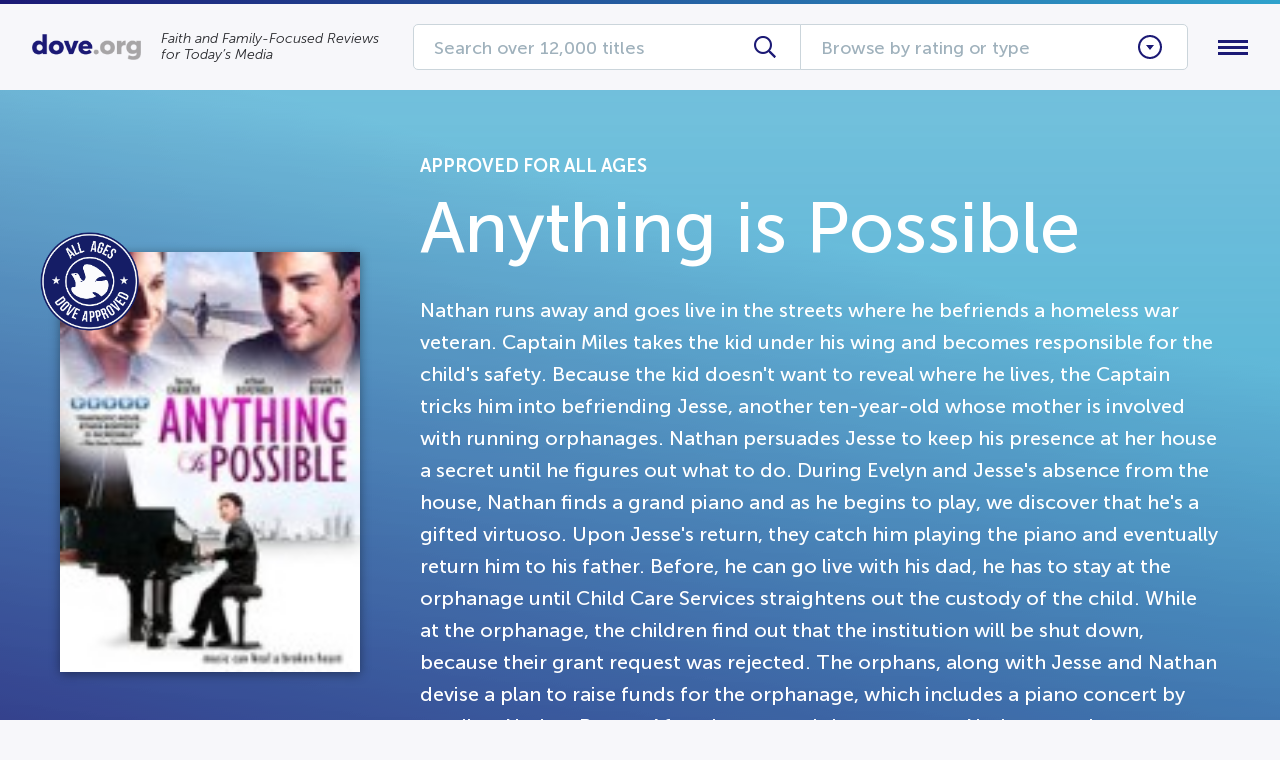

--- FILE ---
content_type: text/html; charset=UTF-8
request_url: https://dove.org/review/9858-anything-is-possible/
body_size: 20809
content:
<!DOCTYPE html>
<html lang="en-US">
<head>

	<!-- Built by foTYPE -->

	<link rel="preconnect" href="https://fonts.gstatic.com" crossorigin /><meta name='robots' content='index, follow, max-image-preview:large, max-snippet:-1, max-video-preview:-1' />

	<!-- This site is optimized with the Yoast SEO plugin v26.2 - https://yoast.com/wordpress/plugins/seo/ -->
	<title>Anything is Possible - Dove.org</title>
	<link rel="canonical" href="https://dove.org/review/9858-anything-is-possible/" />
	<meta property="og:locale" content="en_US" />
	<meta property="og:type" content="article" />
	<meta property="og:title" content="Anything is Possible - Dove.org" />
	<meta property="og:description" content="Nathan runs away and goes live in the streets where he befriends a homeless war veteran. Captain Miles takes the kid under his wing and becomes responsible for the child&#039;s safety. Because the kid doesn&#039;t want to reveal where he lives, the Captain tricks him into befriending Jesse, another ten-year-old whose mother is involved with running orphanages. Nathan persuades Jesse to keep his presence at her house a secret until he figures out what to do. During Evelyn and Jesse&#039;s absence from the house, Nathan finds a grand piano and as he begins to play, we discover that he&#039;s a gifted virtuoso. Upon Jesse&#039;s return, they catch him playing the piano and eventually return him to his father. Before, he can go live with his dad, he has to stay at the orphanage until Child Care Services straightens out the custody of the child. While at the orphanage, the children find out that the institution will be shut down, because their grant request was rejected. The orphans, along with Jesse and Nathan devise a plan to raise funds for the orphanage, which includes a piano concert by prodigy, Nathan Peters. After the concert&#039;s huge success, Nathan remains empty and sad, because of his mother&#039;s disappearance, but, is anything possible?" />
	<meta property="og:url" content="https://dove.org/review/9858-anything-is-possible/" />
	<meta property="og:site_name" content="Dove.org" />
	<meta property="og:image" content="https://dove.org/wp-content/uploads/9858.jpg" />
	<meta property="og:image:width" content="107" />
	<meta property="og:image:height" content="150" />
	<meta property="og:image:type" content="image/jpeg" />
	<meta name="twitter:card" content="summary_large_image" />
	<script type="application/ld+json" class="yoast-schema-graph">{"@context":"https://schema.org","@graph":[{"@type":"WebPage","@id":"https://dove.org/review/9858-anything-is-possible/","url":"https://dove.org/review/9858-anything-is-possible/","name":"Anything is Possible - Dove.org","isPartOf":{"@id":"https://dove.org/#website"},"primaryImageOfPage":{"@id":"https://dove.org/review/9858-anything-is-possible/#primaryimage"},"image":{"@id":"https://dove.org/review/9858-anything-is-possible/#primaryimage"},"thumbnailUrl":"https://dove.org/wp-content/uploads/9858.jpg","datePublished":"2021-06-18T00:00:00+00:00","breadcrumb":{"@id":"https://dove.org/review/9858-anything-is-possible/#breadcrumb"},"inLanguage":"en-US","potentialAction":[{"@type":"ReadAction","target":["https://dove.org/review/9858-anything-is-possible/"]}]},{"@type":"ImageObject","inLanguage":"en-US","@id":"https://dove.org/review/9858-anything-is-possible/#primaryimage","url":"https://dove.org/wp-content/uploads/9858.jpg","contentUrl":"https://dove.org/wp-content/uploads/9858.jpg","width":107,"height":150,"caption":"Anything is Possible"},{"@type":"BreadcrumbList","@id":"https://dove.org/review/9858-anything-is-possible/#breadcrumb","itemListElement":[{"@type":"ListItem","position":1,"name":"Home","item":"https://dove.org/"},{"@type":"ListItem","position":2,"name":"Reviews","item":"https://dove.org/reviews/"},{"@type":"ListItem","position":3,"name":"Anything is Possible"}]},{"@type":"WebSite","@id":"https://dove.org/#website","url":"https://dove.org/","name":"Dove.org","description":"Faith and Family-Focused Reviews for Today’s Media","potentialAction":[{"@type":"SearchAction","target":{"@type":"EntryPoint","urlTemplate":"https://dove.org/?s={search_term_string}"},"query-input":{"@type":"PropertyValueSpecification","valueRequired":true,"valueName":"search_term_string"}}],"inLanguage":"en-US"}]}</script>
	<!-- / Yoast SEO plugin. -->


<link rel='dns-prefetch' href='//js.hs-scripts.com' />
<link rel="alternate" type="application/rss+xml" title="Dove.org &raquo; Feed" href="https://dove.org/feed/" />
<link rel="alternate" type="application/rss+xml" title="Dove.org &raquo; Comments Feed" href="https://dove.org/comments/feed/" />
<link rel="alternate" type="application/rss+xml" title="Dove.org &raquo; Anything is Possible Comments Feed" href="https://dove.org/review/9858-anything-is-possible/feed/" />
<script type="text/javascript">
/* <![CDATA[ */
window._wpemojiSettings = {"baseUrl":"https:\/\/s.w.org\/images\/core\/emoji\/16.0.1\/72x72\/","ext":".png","svgUrl":"https:\/\/s.w.org\/images\/core\/emoji\/16.0.1\/svg\/","svgExt":".svg","source":{"concatemoji":"https:\/\/dove.org\/wp-includes\/js\/wp-emoji-release.min.js?ver=6.8.3"}};
/*! This file is auto-generated */
!function(s,n){var o,i,e;function c(e){try{var t={supportTests:e,timestamp:(new Date).valueOf()};sessionStorage.setItem(o,JSON.stringify(t))}catch(e){}}function p(e,t,n){e.clearRect(0,0,e.canvas.width,e.canvas.height),e.fillText(t,0,0);var t=new Uint32Array(e.getImageData(0,0,e.canvas.width,e.canvas.height).data),a=(e.clearRect(0,0,e.canvas.width,e.canvas.height),e.fillText(n,0,0),new Uint32Array(e.getImageData(0,0,e.canvas.width,e.canvas.height).data));return t.every(function(e,t){return e===a[t]})}function u(e,t){e.clearRect(0,0,e.canvas.width,e.canvas.height),e.fillText(t,0,0);for(var n=e.getImageData(16,16,1,1),a=0;a<n.data.length;a++)if(0!==n.data[a])return!1;return!0}function f(e,t,n,a){switch(t){case"flag":return n(e,"\ud83c\udff3\ufe0f\u200d\u26a7\ufe0f","\ud83c\udff3\ufe0f\u200b\u26a7\ufe0f")?!1:!n(e,"\ud83c\udde8\ud83c\uddf6","\ud83c\udde8\u200b\ud83c\uddf6")&&!n(e,"\ud83c\udff4\udb40\udc67\udb40\udc62\udb40\udc65\udb40\udc6e\udb40\udc67\udb40\udc7f","\ud83c\udff4\u200b\udb40\udc67\u200b\udb40\udc62\u200b\udb40\udc65\u200b\udb40\udc6e\u200b\udb40\udc67\u200b\udb40\udc7f");case"emoji":return!a(e,"\ud83e\udedf")}return!1}function g(e,t,n,a){var r="undefined"!=typeof WorkerGlobalScope&&self instanceof WorkerGlobalScope?new OffscreenCanvas(300,150):s.createElement("canvas"),o=r.getContext("2d",{willReadFrequently:!0}),i=(o.textBaseline="top",o.font="600 32px Arial",{});return e.forEach(function(e){i[e]=t(o,e,n,a)}),i}function t(e){var t=s.createElement("script");t.src=e,t.defer=!0,s.head.appendChild(t)}"undefined"!=typeof Promise&&(o="wpEmojiSettingsSupports",i=["flag","emoji"],n.supports={everything:!0,everythingExceptFlag:!0},e=new Promise(function(e){s.addEventListener("DOMContentLoaded",e,{once:!0})}),new Promise(function(t){var n=function(){try{var e=JSON.parse(sessionStorage.getItem(o));if("object"==typeof e&&"number"==typeof e.timestamp&&(new Date).valueOf()<e.timestamp+604800&&"object"==typeof e.supportTests)return e.supportTests}catch(e){}return null}();if(!n){if("undefined"!=typeof Worker&&"undefined"!=typeof OffscreenCanvas&&"undefined"!=typeof URL&&URL.createObjectURL&&"undefined"!=typeof Blob)try{var e="postMessage("+g.toString()+"("+[JSON.stringify(i),f.toString(),p.toString(),u.toString()].join(",")+"));",a=new Blob([e],{type:"text/javascript"}),r=new Worker(URL.createObjectURL(a),{name:"wpTestEmojiSupports"});return void(r.onmessage=function(e){c(n=e.data),r.terminate(),t(n)})}catch(e){}c(n=g(i,f,p,u))}t(n)}).then(function(e){for(var t in e)n.supports[t]=e[t],n.supports.everything=n.supports.everything&&n.supports[t],"flag"!==t&&(n.supports.everythingExceptFlag=n.supports.everythingExceptFlag&&n.supports[t]);n.supports.everythingExceptFlag=n.supports.everythingExceptFlag&&!n.supports.flag,n.DOMReady=!1,n.readyCallback=function(){n.DOMReady=!0}}).then(function(){return e}).then(function(){var e;n.supports.everything||(n.readyCallback(),(e=n.source||{}).concatemoji?t(e.concatemoji):e.wpemoji&&e.twemoji&&(t(e.twemoji),t(e.wpemoji)))}))}((window,document),window._wpemojiSettings);
/* ]]> */
</script>
<link rel='stylesheet' id='fo-gridle-css' href='https://dove.org/wp-content/themes/fotype/assets/css/grid.css?ver=6.8.3' type='text/css' media='all' />
<link rel='stylesheet' id='fo-normalize-css' href='https://dove.org/wp-content/themes/fotype/assets/css/normalize.css?ver=6.8.3' type='text/css' media='all' />
<link rel='stylesheet' id='dove-font-awesome-css' href='https://dove.org/wp-content/themes/dove/assets/lib/fontawesome/all.min.css?ver=6.8.3' type='text/css' media='all' />
<link rel='stylesheet' id='dove-fonts-css' href='https://dove.org/wp-content/themes/dove/assets/css/fonts.css?ver=6.8.3' type='text/css' media='all' />
<link rel='stylesheet' id='fo-site-css' href='https://dove.org/wp-content/themes/dove/assets/css/site.css?ver=6.8.3' type='text/css' media='all' />
<style id='wp-emoji-styles-inline-css' type='text/css'>

	img.wp-smiley, img.emoji {
		display: inline !important;
		border: none !important;
		box-shadow: none !important;
		height: 1em !important;
		width: 1em !important;
		margin: 0 0.07em !important;
		vertical-align: -0.1em !important;
		background: none !important;
		padding: 0 !important;
	}
</style>
<link rel='stylesheet' id='wp-block-library-css' href='https://dove.org/wp-includes/css/dist/block-library/style.min.css?ver=6.8.3' type='text/css' media='all' />
<style id='classic-theme-styles-inline-css' type='text/css'>
/*! This file is auto-generated */
.wp-block-button__link{color:#fff;background-color:#32373c;border-radius:9999px;box-shadow:none;text-decoration:none;padding:calc(.667em + 2px) calc(1.333em + 2px);font-size:1.125em}.wp-block-file__button{background:#32373c;color:#fff;text-decoration:none}
</style>
<style id='global-styles-inline-css' type='text/css'>
:root{--wp--preset--aspect-ratio--square: 1;--wp--preset--aspect-ratio--4-3: 4/3;--wp--preset--aspect-ratio--3-4: 3/4;--wp--preset--aspect-ratio--3-2: 3/2;--wp--preset--aspect-ratio--2-3: 2/3;--wp--preset--aspect-ratio--16-9: 16/9;--wp--preset--aspect-ratio--9-16: 9/16;--wp--preset--color--black: #000000;--wp--preset--color--cyan-bluish-gray: #abb8c3;--wp--preset--color--white: #ffffff;--wp--preset--color--pale-pink: #f78da7;--wp--preset--color--vivid-red: #cf2e2e;--wp--preset--color--luminous-vivid-orange: #ff6900;--wp--preset--color--luminous-vivid-amber: #fcb900;--wp--preset--color--light-green-cyan: #7bdcb5;--wp--preset--color--vivid-green-cyan: #00d084;--wp--preset--color--pale-cyan-blue: #8ed1fc;--wp--preset--color--vivid-cyan-blue: #0693e3;--wp--preset--color--vivid-purple: #9b51e0;--wp--preset--gradient--vivid-cyan-blue-to-vivid-purple: linear-gradient(135deg,rgba(6,147,227,1) 0%,rgb(155,81,224) 100%);--wp--preset--gradient--light-green-cyan-to-vivid-green-cyan: linear-gradient(135deg,rgb(122,220,180) 0%,rgb(0,208,130) 100%);--wp--preset--gradient--luminous-vivid-amber-to-luminous-vivid-orange: linear-gradient(135deg,rgba(252,185,0,1) 0%,rgba(255,105,0,1) 100%);--wp--preset--gradient--luminous-vivid-orange-to-vivid-red: linear-gradient(135deg,rgba(255,105,0,1) 0%,rgb(207,46,46) 100%);--wp--preset--gradient--very-light-gray-to-cyan-bluish-gray: linear-gradient(135deg,rgb(238,238,238) 0%,rgb(169,184,195) 100%);--wp--preset--gradient--cool-to-warm-spectrum: linear-gradient(135deg,rgb(74,234,220) 0%,rgb(151,120,209) 20%,rgb(207,42,186) 40%,rgb(238,44,130) 60%,rgb(251,105,98) 80%,rgb(254,248,76) 100%);--wp--preset--gradient--blush-light-purple: linear-gradient(135deg,rgb(255,206,236) 0%,rgb(152,150,240) 100%);--wp--preset--gradient--blush-bordeaux: linear-gradient(135deg,rgb(254,205,165) 0%,rgb(254,45,45) 50%,rgb(107,0,62) 100%);--wp--preset--gradient--luminous-dusk: linear-gradient(135deg,rgb(255,203,112) 0%,rgb(199,81,192) 50%,rgb(65,88,208) 100%);--wp--preset--gradient--pale-ocean: linear-gradient(135deg,rgb(255,245,203) 0%,rgb(182,227,212) 50%,rgb(51,167,181) 100%);--wp--preset--gradient--electric-grass: linear-gradient(135deg,rgb(202,248,128) 0%,rgb(113,206,126) 100%);--wp--preset--gradient--midnight: linear-gradient(135deg,rgb(2,3,129) 0%,rgb(40,116,252) 100%);--wp--preset--font-size--small: 13px;--wp--preset--font-size--medium: 20px;--wp--preset--font-size--large: 36px;--wp--preset--font-size--x-large: 42px;--wp--preset--spacing--20: 0.44rem;--wp--preset--spacing--30: 0.67rem;--wp--preset--spacing--40: 1rem;--wp--preset--spacing--50: 1.5rem;--wp--preset--spacing--60: 2.25rem;--wp--preset--spacing--70: 3.38rem;--wp--preset--spacing--80: 5.06rem;--wp--preset--shadow--natural: 6px 6px 9px rgba(0, 0, 0, 0.2);--wp--preset--shadow--deep: 12px 12px 50px rgba(0, 0, 0, 0.4);--wp--preset--shadow--sharp: 6px 6px 0px rgba(0, 0, 0, 0.2);--wp--preset--shadow--outlined: 6px 6px 0px -3px rgba(255, 255, 255, 1), 6px 6px rgba(0, 0, 0, 1);--wp--preset--shadow--crisp: 6px 6px 0px rgba(0, 0, 0, 1);}:where(.is-layout-flex){gap: 0.5em;}:where(.is-layout-grid){gap: 0.5em;}body .is-layout-flex{display: flex;}.is-layout-flex{flex-wrap: wrap;align-items: center;}.is-layout-flex > :is(*, div){margin: 0;}body .is-layout-grid{display: grid;}.is-layout-grid > :is(*, div){margin: 0;}:where(.wp-block-columns.is-layout-flex){gap: 2em;}:where(.wp-block-columns.is-layout-grid){gap: 2em;}:where(.wp-block-post-template.is-layout-flex){gap: 1.25em;}:where(.wp-block-post-template.is-layout-grid){gap: 1.25em;}.has-black-color{color: var(--wp--preset--color--black) !important;}.has-cyan-bluish-gray-color{color: var(--wp--preset--color--cyan-bluish-gray) !important;}.has-white-color{color: var(--wp--preset--color--white) !important;}.has-pale-pink-color{color: var(--wp--preset--color--pale-pink) !important;}.has-vivid-red-color{color: var(--wp--preset--color--vivid-red) !important;}.has-luminous-vivid-orange-color{color: var(--wp--preset--color--luminous-vivid-orange) !important;}.has-luminous-vivid-amber-color{color: var(--wp--preset--color--luminous-vivid-amber) !important;}.has-light-green-cyan-color{color: var(--wp--preset--color--light-green-cyan) !important;}.has-vivid-green-cyan-color{color: var(--wp--preset--color--vivid-green-cyan) !important;}.has-pale-cyan-blue-color{color: var(--wp--preset--color--pale-cyan-blue) !important;}.has-vivid-cyan-blue-color{color: var(--wp--preset--color--vivid-cyan-blue) !important;}.has-vivid-purple-color{color: var(--wp--preset--color--vivid-purple) !important;}.has-black-background-color{background-color: var(--wp--preset--color--black) !important;}.has-cyan-bluish-gray-background-color{background-color: var(--wp--preset--color--cyan-bluish-gray) !important;}.has-white-background-color{background-color: var(--wp--preset--color--white) !important;}.has-pale-pink-background-color{background-color: var(--wp--preset--color--pale-pink) !important;}.has-vivid-red-background-color{background-color: var(--wp--preset--color--vivid-red) !important;}.has-luminous-vivid-orange-background-color{background-color: var(--wp--preset--color--luminous-vivid-orange) !important;}.has-luminous-vivid-amber-background-color{background-color: var(--wp--preset--color--luminous-vivid-amber) !important;}.has-light-green-cyan-background-color{background-color: var(--wp--preset--color--light-green-cyan) !important;}.has-vivid-green-cyan-background-color{background-color: var(--wp--preset--color--vivid-green-cyan) !important;}.has-pale-cyan-blue-background-color{background-color: var(--wp--preset--color--pale-cyan-blue) !important;}.has-vivid-cyan-blue-background-color{background-color: var(--wp--preset--color--vivid-cyan-blue) !important;}.has-vivid-purple-background-color{background-color: var(--wp--preset--color--vivid-purple) !important;}.has-black-border-color{border-color: var(--wp--preset--color--black) !important;}.has-cyan-bluish-gray-border-color{border-color: var(--wp--preset--color--cyan-bluish-gray) !important;}.has-white-border-color{border-color: var(--wp--preset--color--white) !important;}.has-pale-pink-border-color{border-color: var(--wp--preset--color--pale-pink) !important;}.has-vivid-red-border-color{border-color: var(--wp--preset--color--vivid-red) !important;}.has-luminous-vivid-orange-border-color{border-color: var(--wp--preset--color--luminous-vivid-orange) !important;}.has-luminous-vivid-amber-border-color{border-color: var(--wp--preset--color--luminous-vivid-amber) !important;}.has-light-green-cyan-border-color{border-color: var(--wp--preset--color--light-green-cyan) !important;}.has-vivid-green-cyan-border-color{border-color: var(--wp--preset--color--vivid-green-cyan) !important;}.has-pale-cyan-blue-border-color{border-color: var(--wp--preset--color--pale-cyan-blue) !important;}.has-vivid-cyan-blue-border-color{border-color: var(--wp--preset--color--vivid-cyan-blue) !important;}.has-vivid-purple-border-color{border-color: var(--wp--preset--color--vivid-purple) !important;}.has-vivid-cyan-blue-to-vivid-purple-gradient-background{background: var(--wp--preset--gradient--vivid-cyan-blue-to-vivid-purple) !important;}.has-light-green-cyan-to-vivid-green-cyan-gradient-background{background: var(--wp--preset--gradient--light-green-cyan-to-vivid-green-cyan) !important;}.has-luminous-vivid-amber-to-luminous-vivid-orange-gradient-background{background: var(--wp--preset--gradient--luminous-vivid-amber-to-luminous-vivid-orange) !important;}.has-luminous-vivid-orange-to-vivid-red-gradient-background{background: var(--wp--preset--gradient--luminous-vivid-orange-to-vivid-red) !important;}.has-very-light-gray-to-cyan-bluish-gray-gradient-background{background: var(--wp--preset--gradient--very-light-gray-to-cyan-bluish-gray) !important;}.has-cool-to-warm-spectrum-gradient-background{background: var(--wp--preset--gradient--cool-to-warm-spectrum) !important;}.has-blush-light-purple-gradient-background{background: var(--wp--preset--gradient--blush-light-purple) !important;}.has-blush-bordeaux-gradient-background{background: var(--wp--preset--gradient--blush-bordeaux) !important;}.has-luminous-dusk-gradient-background{background: var(--wp--preset--gradient--luminous-dusk) !important;}.has-pale-ocean-gradient-background{background: var(--wp--preset--gradient--pale-ocean) !important;}.has-electric-grass-gradient-background{background: var(--wp--preset--gradient--electric-grass) !important;}.has-midnight-gradient-background{background: var(--wp--preset--gradient--midnight) !important;}.has-small-font-size{font-size: var(--wp--preset--font-size--small) !important;}.has-medium-font-size{font-size: var(--wp--preset--font-size--medium) !important;}.has-large-font-size{font-size: var(--wp--preset--font-size--large) !important;}.has-x-large-font-size{font-size: var(--wp--preset--font-size--x-large) !important;}
:where(.wp-block-post-template.is-layout-flex){gap: 1.25em;}:where(.wp-block-post-template.is-layout-grid){gap: 1.25em;}
:where(.wp-block-columns.is-layout-flex){gap: 2em;}:where(.wp-block-columns.is-layout-grid){gap: 2em;}
:root :where(.wp-block-pullquote){font-size: 1.5em;line-height: 1.6;}
</style>
<link rel='stylesheet' id='ags-dynamic-styles-css' href='https://dove.org/wp-content/plugins/divi-shop-builder/includes/css/divi-shop-builder-styles.css?ver=6.8.3' type='text/css' media='all' />
<link rel='stylesheet' id='woocommerce-layout-css' href='https://dove.org/wp-content/plugins/woocommerce/assets/css/woocommerce-layout.css?ver=10.3.3' type='text/css' media='all' />
<style id='woocommerce-inline-inline-css' type='text/css'>
.woocommerce form .form-row .required { visibility: visible; }
</style>
<link rel='stylesheet' id='brands-styles-css' href='https://dove.org/wp-content/plugins/woocommerce/assets/css/brands.css?ver=10.3.3' type='text/css' media='all' />
<link rel='stylesheet' id='dove-new-css' href='https://dove.org/wp-content/themes/dove/assets/new.css?ver=6.8.3' type='text/css' media='all' />
<link rel='stylesheet' id='divi-builder-style-css' href='https://dove.org/wp-content/plugins/divi-builder/css/style.min.css?ver=4.27.4' type='text/css' media='all' />
<style id='divi-builder-dynamic-critical-inline-css' type='text/css'>
@font-face{font-family:ETmodules;font-display:block;src:url(//dove.org/wp-content/plugins/divi-builder/core/admin/fonts/modules/base/modules.eot);src:url(//dove.org/wp-content/plugins/divi-builder/core/admin/fonts/modules/base/modules.eot?#iefix) format("embedded-opentype"),url(//dove.org/wp-content/plugins/divi-builder/core/admin/fonts/modules/base/modules.woff) format("woff"),url(//dove.org/wp-content/plugins/divi-builder/core/admin/fonts/modules/base/modules.ttf) format("truetype"),url(//dove.org/wp-content/plugins/divi-builder/core/admin/fonts/modules/base/modules.svg#ETmodules) format("svg");font-weight:400;font-style:normal}
.et-db #et-boc .et-l .et_audio_content,.et-db #et-boc .et-l .et_link_content,.et-db #et-boc .et-l .et_quote_content{background-color:#2ea3f2}.et-db #et-boc .et-l .et_pb_post .et-pb-controllers a{margin-bottom:10px}.et-db #et-boc .et-l .format-gallery .et-pb-controllers{bottom:0}.et-db #et-boc .et-l .et_pb_blog_grid .et_audio_content{margin-bottom:19px}.et-db #et-boc .et-l .et_pb_row .et_pb_blog_grid .et_pb_post .et_pb_slide{min-height:180px}.et-db #et-boc .et-l .et_audio_content .wp-block-audio{margin:0;padding:0}.et-db #et-boc .et-l .et_audio_content h2{line-height:44px}.et-db #et-boc .et-l .et_pb_column_1_2 .et_audio_content h2,.et-db #et-boc .et-l .et_pb_column_1_3 .et_audio_content h2,.et-db #et-boc .et-l .et_pb_column_1_4 .et_audio_content h2,.et-db #et-boc .et-l .et_pb_column_1_5 .et_audio_content h2,.et-db #et-boc .et-l .et_pb_column_1_6 .et_audio_content h2,.et-db #et-boc .et-l .et_pb_column_2_5 .et_audio_content h2,.et-db #et-boc .et-l .et_pb_column_3_5 .et_audio_content h2,.et-db #et-boc .et-l .et_pb_column_3_8 .et_audio_content h2{margin-bottom:9px;margin-top:0}.et-db #et-boc .et-l .et_pb_column_1_2 .et_audio_content,.et-db #et-boc .et-l .et_pb_column_3_5 .et_audio_content{padding:35px 40px}.et-db #et-boc .et-l .et_pb_column_1_2 .et_audio_content h2,.et-db #et-boc .et-l .et_pb_column_3_5 .et_audio_content h2{line-height:32px}.et-db #et-boc .et-l .et_pb_column_1_3 .et_audio_content,.et-db #et-boc .et-l .et_pb_column_1_4 .et_audio_content,.et-db #et-boc .et-l .et_pb_column_1_5 .et_audio_content,.et-db #et-boc .et-l .et_pb_column_1_6 .et_audio_content,.et-db #et-boc .et-l .et_pb_column_2_5 .et_audio_content,.et-db #et-boc .et-l .et_pb_column_3_8 .et_audio_content{padding:35px 20px}.et-db #et-boc .et-l .et_pb_column_1_3 .et_audio_content h2,.et-db #et-boc .et-l .et_pb_column_1_4 .et_audio_content h2,.et-db #et-boc .et-l .et_pb_column_1_5 .et_audio_content h2,.et-db #et-boc .et-l .et_pb_column_1_6 .et_audio_content h2,.et-db #et-boc .et-l .et_pb_column_2_5 .et_audio_content h2,.et-db #et-boc .et-l .et_pb_column_3_8 .et_audio_content h2{font-size:18px;line-height:26px}.et-db #et-boc .et-l article.et_pb_has_overlay .et_pb_blog_image_container{position:relative}.et-db #et-boc .et-l .et_pb_post>.et_main_video_container{position:relative;margin-bottom:30px}.et-db #et-boc .et-l .et_pb_post .et_pb_video_overlay .et_pb_video_play{color:#fff}.et-db #et-boc .et-l .et_pb_post .et_pb_video_overlay_hover:hover{background:rgba(0,0,0,.6)}.et-db #et-boc .et-l .et_audio_content,.et-db #et-boc .et-l .et_link_content,.et-db #et-boc .et-l .et_quote_content{text-align:center;word-wrap:break-word;position:relative;padding:50px 60px}.et-db #et-boc .et-l .et_audio_content h2,.et-db #et-boc .et-l .et_link_content a.et_link_main_url,.et-db #et-boc .et-l .et_link_content h2,.et-db #et-boc .et-l .et_quote_content blockquote cite,.et-db #et-boc .et-l .et_quote_content blockquote p{color:#fff!important}.et-db #et-boc .et-l .et_quote_main_link{position:absolute;text-indent:-9999px;width:100%;height:100%;display:block;top:0;left:0}.et-db #et-boc .et-l .et_quote_content blockquote{padding:0;margin:0;border:none}.et-db #et-boc .et-l .et_audio_content h2,.et-db #et-boc .et-l .et_link_content h2,.et-db #et-boc .et-l .et_quote_content blockquote p{margin-top:0}.et-db #et-boc .et-l .et_audio_content h2{margin-bottom:20px}.et-db #et-boc .et-l .et_audio_content h2,.et-db #et-boc .et-l .et_link_content h2,.et-db #et-boc .et-l .et_quote_content blockquote p{line-height:44px}.et-db #et-boc .et-l .et_link_content a.et_link_main_url,.et-db #et-boc .et-l .et_quote_content blockquote cite{font-size:18px;font-weight:200}.et-db #et-boc .et-l .et_quote_content blockquote cite{font-style:normal}.et-db #et-boc .et-l .et_pb_column_2_3 .et_quote_content{padding:50px 42px 45px}.et-db #et-boc .et-l .et_pb_column_2_3 .et_audio_content,.et-db #et-boc .et-l .et_pb_column_2_3 .et_link_content{padding:40px 40px 45px}.et-db #et-boc .et-l .et_pb_column_1_2 .et_audio_content,.et-db #et-boc .et-l .et_pb_column_1_2 .et_link_content,.et-db #et-boc .et-l .et_pb_column_1_2 .et_quote_content,.et-db #et-boc .et-l .et_pb_column_3_5 .et_audio_content,.et-db #et-boc .et-l .et_pb_column_3_5 .et_link_content,.et-db #et-boc .et-l .et_pb_column_3_5 .et_quote_content{padding:35px 40px}.et-db #et-boc .et-l .et_pb_column_1_2 .et_quote_content blockquote p,.et-db #et-boc .et-l .et_pb_column_3_5 .et_quote_content blockquote p{font-size:26px;line-height:32px}.et-db #et-boc .et-l .et_pb_column_1_2 .et_audio_content h2,.et-db #et-boc .et-l .et_pb_column_1_2 .et_link_content h2,.et-db #et-boc .et-l .et_pb_column_3_5 .et_audio_content h2,.et-db #et-boc .et-l .et_pb_column_3_5 .et_link_content h2{line-height:32px}.et-db #et-boc .et-l .et_pb_column_1_2 .et_link_content a.et_link_main_url,.et-db #et-boc .et-l .et_pb_column_1_2 .et_quote_content blockquote cite,.et-db #et-boc .et-l .et_pb_column_3_5 .et_link_content a.et_link_main_url,.et-db #et-boc .et-l .et_pb_column_3_5 .et_quote_content blockquote cite{font-size:14px}.et-db #et-boc .et-l .et_pb_column_1_3 .et_quote_content,.et-db #et-boc .et-l .et_pb_column_1_4 .et_quote_content,.et-db #et-boc .et-l .et_pb_column_1_5 .et_quote_content,.et-db #et-boc .et-l .et_pb_column_1_6 .et_quote_content,.et-db #et-boc .et-l .et_pb_column_2_5 .et_quote_content,.et-db #et-boc .et-l .et_pb_column_3_8 .et_quote_content{padding:35px 30px 32px}.et-db #et-boc .et-l .et_pb_column_1_3 .et_audio_content,.et-db #et-boc .et-l .et_pb_column_1_3 .et_link_content,.et-db #et-boc .et-l .et_pb_column_1_4 .et_audio_content,.et-db #et-boc .et-l .et_pb_column_1_4 .et_link_content,.et-db #et-boc .et-l .et_pb_column_1_5 .et_audio_content,.et-db #et-boc .et-l .et_pb_column_1_5 .et_link_content,.et-db #et-boc .et-l .et_pb_column_1_6 .et_audio_content,.et-db #et-boc .et-l .et_pb_column_1_6 .et_link_content,.et-db #et-boc .et-l .et_pb_column_2_5 .et_audio_content,.et-db #et-boc .et-l .et_pb_column_2_5 .et_link_content,.et-db #et-boc .et-l .et_pb_column_3_8 .et_audio_content,.et-db #et-boc .et-l .et_pb_column_3_8 .et_link_content{padding:35px 20px}.et-db #et-boc .et-l .et_pb_column_1_3 .et_audio_content h2,.et-db #et-boc .et-l .et_pb_column_1_3 .et_link_content h2,.et-db #et-boc .et-l .et_pb_column_1_3 .et_quote_content blockquote p,.et-db #et-boc .et-l .et_pb_column_1_4 .et_audio_content h2,.et-db #et-boc .et-l .et_pb_column_1_4 .et_link_content h2,.et-db #et-boc .et-l .et_pb_column_1_4 .et_quote_content blockquote p,.et-db #et-boc .et-l .et_pb_column_1_5 .et_audio_content h2,.et-db #et-boc .et-l .et_pb_column_1_5 .et_link_content h2,.et-db #et-boc .et-l .et_pb_column_1_5 .et_quote_content blockquote p,.et-db #et-boc .et-l .et_pb_column_1_6 .et_audio_content h2,.et-db #et-boc .et-l .et_pb_column_1_6 .et_link_content h2,.et-db #et-boc .et-l .et_pb_column_1_6 .et_quote_content blockquote p,.et-db #et-boc .et-l .et_pb_column_2_5 .et_audio_content h2,.et-db #et-boc .et-l .et_pb_column_2_5 .et_link_content h2,.et-db #et-boc .et-l .et_pb_column_2_5 .et_quote_content blockquote p,.et-db #et-boc .et-l .et_pb_column_3_8 .et_audio_content h2,.et-db #et-boc .et-l .et_pb_column_3_8 .et_link_content h2,.et-db #et-boc .et-l .et_pb_column_3_8 .et_quote_content blockquote p{font-size:18px;line-height:26px}.et-db #et-boc .et-l .et_pb_column_1_3 .et_link_content a.et_link_main_url,.et-db #et-boc .et-l .et_pb_column_1_3 .et_quote_content blockquote cite,.et-db #et-boc .et-l .et_pb_column_1_4 .et_link_content a.et_link_main_url,.et-db #et-boc .et-l .et_pb_column_1_4 .et_quote_content blockquote cite,.et-db #et-boc .et-l .et_pb_column_1_5 .et_link_content a.et_link_main_url,.et-db #et-boc .et-l .et_pb_column_1_5 .et_quote_content blockquote cite,.et-db #et-boc .et-l .et_pb_column_1_6 .et_link_content a.et_link_main_url,.et-db #et-boc .et-l .et_pb_column_1_6 .et_quote_content blockquote cite,.et-db #et-boc .et-l .et_pb_column_2_5 .et_link_content a.et_link_main_url,.et-db #et-boc .et-l .et_pb_column_2_5 .et_quote_content blockquote cite,.et-db #et-boc .et-l .et_pb_column_3_8 .et_link_content a.et_link_main_url,.et-db #et-boc .et-l .et_pb_column_3_8 .et_quote_content blockquote cite{font-size:14px}.et-db #et-boc .et-l .et_pb_post .et_pb_gallery_post_type .et_pb_slide{min-height:500px;background-size:cover!important;background-position:top}.et-db #et-boc .et-l .format-gallery .et_pb_slider.gallery-not-found .et_pb_slide{box-shadow:inset 0 0 10px rgba(0,0,0,.1)}.et-db #et-boc .et-l .format-gallery .et_pb_slider:hover .et-pb-arrow-prev{left:0}.et-db #et-boc .et-l .format-gallery .et_pb_slider:hover .et-pb-arrow-next{right:0}.et-db #et-boc .et-l .et_pb_post>.et_pb_slider{margin-bottom:30px}.et-db #et-boc .et-l .et_pb_column_3_4 .et_pb_post .et_pb_slide{min-height:442px}.et-db #et-boc .et-l .et_pb_column_2_3 .et_pb_post .et_pb_slide{min-height:390px}.et-db #et-boc .et-l .et_pb_column_1_2 .et_pb_post .et_pb_slide,.et-db #et-boc .et-l .et_pb_column_3_5 .et_pb_post .et_pb_slide{min-height:284px}.et-db #et-boc .et-l .et_pb_column_1_3 .et_pb_post .et_pb_slide,.et-db #et-boc .et-l .et_pb_column_2_5 .et_pb_post .et_pb_slide,.et-db #et-boc .et-l .et_pb_column_3_8 .et_pb_post .et_pb_slide{min-height:180px}.et-db #et-boc .et-l .et_pb_column_1_4 .et_pb_post .et_pb_slide,.et-db #et-boc .et-l .et_pb_column_1_5 .et_pb_post .et_pb_slide,.et-db #et-boc .et-l .et_pb_column_1_6 .et_pb_post .et_pb_slide{min-height:125px}.et-db #et-boc .et-l .et_pb_portfolio.et_pb_section_parallax .pagination,.et-db #et-boc .et-l .et_pb_portfolio.et_pb_section_video .pagination,.et-db #et-boc .et-l .et_pb_portfolio_grid.et_pb_section_parallax .pagination,.et-db #et-boc .et-l .et_pb_portfolio_grid.et_pb_section_video .pagination{position:relative}.et-db #et-boc .et-l .et_pb_bg_layout_light .et_pb_post .post-meta,.et-db #et-boc .et-l .et_pb_bg_layout_light .et_pb_post .post-meta a,.et-db #et-boc .et-l .et_pb_bg_layout_light .et_pb_post p{color:#666}.et-db #et-boc .et-l .et_pb_bg_layout_dark .et_pb_post .post-meta,.et-db #et-boc .et-l .et_pb_bg_layout_dark .et_pb_post .post-meta a,.et-db #et-boc .et-l .et_pb_bg_layout_dark .et_pb_post p{color:inherit}.et-db #et-boc .et-l .et_pb_text_color_dark .et_audio_content h2,.et-db #et-boc .et-l .et_pb_text_color_dark .et_link_content a.et_link_main_url,.et-db #et-boc .et-l .et_pb_text_color_dark .et_link_content h2,.et-db #et-boc .et-l .et_pb_text_color_dark .et_quote_content blockquote cite,.et-db #et-boc .et-l .et_pb_text_color_dark .et_quote_content blockquote p{color:#666!important}.et-db #et-boc .et-l .et_pb_text_color_dark.et_audio_content h2,.et-db #et-boc .et-l .et_pb_text_color_dark.et_link_content a.et_link_main_url,.et-db #et-boc .et-l .et_pb_text_color_dark.et_link_content h2,.et-db #et-boc .et-l .et_pb_text_color_dark.et_quote_content blockquote cite,.et-db #et-boc .et-l .et_pb_text_color_dark.et_quote_content blockquote p{color:#bbb!important}.et-db #et-boc .et-l .et_pb_text_color_dark.et_audio_content,.et-db #et-boc .et-l .et_pb_text_color_dark.et_link_content,.et-db #et-boc .et-l .et_pb_text_color_dark.et_quote_content{background-color:#e8e8e8}@media (min-width:981px) and (max-width:1100px){.et-db #et-boc .et-l .et_quote_content{padding:50px 70px 45px}.et-db #et-boc .et-l .et_pb_column_2_3 .et_quote_content{padding:50px 50px 45px}.et-db #et-boc .et-l .et_pb_column_1_2 .et_quote_content,.et-db #et-boc .et-l .et_pb_column_3_5 .et_quote_content{padding:35px 47px 30px}.et-db #et-boc .et-l .et_pb_column_1_3 .et_quote_content,.et-db #et-boc .et-l .et_pb_column_1_4 .et_quote_content,.et-db #et-boc .et-l .et_pb_column_1_5 .et_quote_content,.et-db #et-boc .et-l .et_pb_column_1_6 .et_quote_content,.et-db #et-boc .et-l .et_pb_column_2_5 .et_quote_content,.et-db #et-boc .et-l .et_pb_column_3_8 .et_quote_content{padding:35px 25px 32px}.et-db #et-boc .et-l .et_pb_column_4_4 .et_pb_post .et_pb_slide{min-height:534px}.et-db #et-boc .et-l .et_pb_column_3_4 .et_pb_post .et_pb_slide{min-height:392px}.et-db #et-boc .et-l .et_pb_column_2_3 .et_pb_post .et_pb_slide{min-height:345px}.et-db #et-boc .et-l .et_pb_column_1_2 .et_pb_post .et_pb_slide,.et-db #et-boc .et-l .et_pb_column_3_5 .et_pb_post .et_pb_slide{min-height:250px}.et-db #et-boc .et-l .et_pb_column_1_3 .et_pb_post .et_pb_slide,.et-db #et-boc .et-l .et_pb_column_2_5 .et_pb_post .et_pb_slide,.et-db #et-boc .et-l .et_pb_column_3_8 .et_pb_post .et_pb_slide{min-height:155px}.et-db #et-boc .et-l .et_pb_column_1_4 .et_pb_post .et_pb_slide,.et-db #et-boc .et-l .et_pb_column_1_5 .et_pb_post .et_pb_slide,.et-db #et-boc .et-l .et_pb_column_1_6 .et_pb_post .et_pb_slide{min-height:108px}}@media (max-width:980px){.et-db #et-boc .et-l .et_pb_bg_layout_dark_tablet .et_audio_content h2{color:#fff!important}.et-db #et-boc .et-l .et_pb_text_color_dark_tablet.et_audio_content h2{color:#bbb!important}.et-db #et-boc .et-l .et_pb_text_color_dark_tablet.et_audio_content{background-color:#e8e8e8}.et-db #et-boc .et-l .et_pb_bg_layout_dark_tablet .et_audio_content h2,.et-db #et-boc .et-l .et_pb_bg_layout_dark_tablet .et_link_content a.et_link_main_url,.et-db #et-boc .et-l .et_pb_bg_layout_dark_tablet .et_link_content h2,.et-db #et-boc .et-l .et_pb_bg_layout_dark_tablet .et_quote_content blockquote cite,.et-db #et-boc .et-l .et_pb_bg_layout_dark_tablet .et_quote_content blockquote p{color:#fff!important}.et-db #et-boc .et-l .et_pb_text_color_dark_tablet .et_audio_content h2,.et-db #et-boc .et-l .et_pb_text_color_dark_tablet .et_link_content a.et_link_main_url,.et-db #et-boc .et-l .et_pb_text_color_dark_tablet .et_link_content h2,.et-db #et-boc .et-l .et_pb_text_color_dark_tablet .et_quote_content blockquote cite,.et-db #et-boc .et-l .et_pb_text_color_dark_tablet .et_quote_content blockquote p{color:#666!important}.et-db #et-boc .et-l .et_pb_text_color_dark_tablet.et_audio_content h2,.et-db #et-boc .et-l .et_pb_text_color_dark_tablet.et_link_content a.et_link_main_url,.et-db #et-boc .et-l .et_pb_text_color_dark_tablet.et_link_content h2,.et-db #et-boc .et-l .et_pb_text_color_dark_tablet.et_quote_content blockquote cite,.et-db #et-boc .et-l .et_pb_text_color_dark_tablet.et_quote_content blockquote p{color:#bbb!important}.et-db #et-boc .et-l .et_pb_text_color_dark_tablet.et_audio_content,.et-db #et-boc .et-l .et_pb_text_color_dark_tablet.et_link_content,.et-db #et-boc .et-l .et_pb_text_color_dark_tablet.et_quote_content{background-color:#e8e8e8}}@media (min-width:768px) and (max-width:980px){.et-db #et-boc .et-l .et_audio_content h2{font-size:26px!important;line-height:44px!important;margin-bottom:24px!important}.et-db #et-boc .et-l .et_pb_post>.et_pb_gallery_post_type>.et_pb_slides>.et_pb_slide{min-height:384px!important}.et-db #et-boc .et-l .et_quote_content{padding:50px 43px 45px!important}.et-db #et-boc .et-l .et_quote_content blockquote p{font-size:26px!important;line-height:44px!important}.et-db #et-boc .et-l .et_quote_content blockquote cite{font-size:18px!important}.et-db #et-boc .et-l .et_link_content{padding:40px 40px 45px}.et-db #et-boc .et-l .et_link_content h2{font-size:26px!important;line-height:44px!important}.et-db #et-boc .et-l .et_link_content a.et_link_main_url{font-size:18px!important}}@media (max-width:767px){.et-db #et-boc .et-l .et_audio_content h2,.et-db #et-boc .et-l .et_link_content h2,.et-db #et-boc .et-l .et_quote_content,.et-db #et-boc .et-l .et_quote_content blockquote p{font-size:20px!important;line-height:26px!important}.et-db #et-boc .et-l .et_audio_content,.et-db #et-boc .et-l .et_link_content{padding:35px 20px!important}.et-db #et-boc .et-l .et_audio_content h2{margin-bottom:9px!important}.et-db #et-boc .et-l .et_pb_bg_layout_dark_phone .et_audio_content h2{color:#fff!important}.et-db #et-boc .et-l .et_pb_text_color_dark_phone.et_audio_content{background-color:#e8e8e8}.et-db #et-boc .et-l .et_link_content a.et_link_main_url,.et-db #et-boc .et-l .et_quote_content blockquote cite{font-size:14px!important}.et-db #et-boc .et-l .format-gallery .et-pb-controllers{height:auto}.et-db #et-boc .et-l .et_pb_post>.et_pb_gallery_post_type>.et_pb_slides>.et_pb_slide{min-height:222px!important}.et-db #et-boc .et-l .et_pb_bg_layout_dark_phone .et_audio_content h2,.et-db #et-boc .et-l .et_pb_bg_layout_dark_phone .et_link_content a.et_link_main_url,.et-db #et-boc .et-l .et_pb_bg_layout_dark_phone .et_link_content h2,.et-db #et-boc .et-l .et_pb_bg_layout_dark_phone .et_quote_content blockquote cite,.et-db #et-boc .et-l .et_pb_bg_layout_dark_phone .et_quote_content blockquote p{color:#fff!important}.et-db #et-boc .et-l .et_pb_text_color_dark_phone .et_audio_content h2,.et-db #et-boc .et-l .et_pb_text_color_dark_phone .et_link_content a.et_link_main_url,.et-db #et-boc .et-l .et_pb_text_color_dark_phone .et_link_content h2,.et-db #et-boc .et-l .et_pb_text_color_dark_phone .et_quote_content blockquote cite,.et-db #et-boc .et-l .et_pb_text_color_dark_phone .et_quote_content blockquote p{color:#666!important}.et-db #et-boc .et-l .et_pb_text_color_dark_phone.et_audio_content h2,.et-db #et-boc .et-l .et_pb_text_color_dark_phone.et_link_content a.et_link_main_url,.et-db #et-boc .et-l .et_pb_text_color_dark_phone.et_link_content h2,.et-db #et-boc .et-l .et_pb_text_color_dark_phone.et_quote_content blockquote cite,.et-db #et-boc .et-l .et_pb_text_color_dark_phone.et_quote_content blockquote p{color:#bbb!important}.et-db #et-boc .et-l .et_pb_text_color_dark_phone.et_audio_content,.et-db #et-boc .et-l .et_pb_text_color_dark_phone.et_link_content,.et-db #et-boc .et-l .et_pb_text_color_dark_phone.et_quote_content{background-color:#e8e8e8}}@media (max-width:479px){.et-db #et-boc .et-l .et_pb_column_1_2 .et_pb_carousel_item .et_pb_video_play,.et-db #et-boc .et-l .et_pb_column_1_3 .et_pb_carousel_item .et_pb_video_play,.et-db #et-boc .et-l .et_pb_column_2_3 .et_pb_carousel_item .et_pb_video_play,.et-db #et-boc .et-l .et_pb_column_2_5 .et_pb_carousel_item .et_pb_video_play,.et-db #et-boc .et-l .et_pb_column_3_5 .et_pb_carousel_item .et_pb_video_play,.et-db #et-boc .et-l .et_pb_column_3_8 .et_pb_carousel_item .et_pb_video_play{font-size:1.5rem;line-height:1.5rem;margin-left:-.75rem;margin-top:-.75rem}.et-db #et-boc .et-l .et_audio_content,.et-db #et-boc .et-l .et_quote_content{padding:35px 20px!important}.et-db #et-boc .et-l .et_pb_post>.et_pb_gallery_post_type>.et_pb_slides>.et_pb_slide{min-height:156px!important}}.et_full_width_page .et_gallery_item{float:left;width:20.875%;margin:0 5.5% 5.5% 0}.et_full_width_page .et_gallery_item:nth-child(3n){margin-right:5.5%}.et_full_width_page .et_gallery_item:nth-child(3n+1){clear:none}.et_full_width_page .et_gallery_item:nth-child(4n){margin-right:0}.et_full_width_page .et_gallery_item:nth-child(4n+1){clear:both}
.et-db #et-boc .et-l .et_pb_slider{position:relative;overflow:hidden}.et-db #et-boc .et-l .et_pb_slide{padding:0 6%;background-size:cover;background-position:50%;background-repeat:no-repeat}.et-db #et-boc .et-l .et_pb_slider .et_pb_slide{display:none;float:left;margin-right:-100%;position:relative;width:100%;text-align:center;list-style:none!important;background-position:50%;background-size:100%;background-size:cover}.et-db #et-boc .et-l .et_pb_slider .et_pb_slide:first-child{display:list-item}.et-db #et-boc .et-l .et-pb-controllers{position:absolute;bottom:20px;left:0;width:100%;text-align:center;z-index:10}.et-db #et-boc .et-l .et-pb-controllers a{display:inline-block;background-color:hsla(0,0%,100%,.5);text-indent:-9999px;border-radius:7px;width:7px;height:7px;margin-right:10px;padding:0;opacity:.5}.et-db #et-boc .et-l .et-pb-controllers .et-pb-active-control{opacity:1}.et-db #et-boc .et-l .et-pb-controllers a:last-child{margin-right:0}.et-db #et-boc .et-l .et-pb-controllers .et-pb-active-control{background-color:#fff}.et-db #et-boc .et-l .et_pb_slides .et_pb_temp_slide{display:block}.et-db #et-boc .et-l .et_pb_slides:after{content:"";display:block;clear:both;visibility:hidden;line-height:0;height:0;width:0}@media (max-width:980px){.et-db #et-boc .et-l .et_pb_bg_layout_light_tablet .et-pb-controllers .et-pb-active-control{background-color:#333}.et-db #et-boc .et-l .et_pb_bg_layout_light_tablet .et-pb-controllers a{background-color:rgba(0,0,0,.3)}.et-db #et-boc .et-l .et_pb_bg_layout_light_tablet .et_pb_slide_content{color:#333}.et-db #et-boc .et-l .et_pb_bg_layout_dark_tablet .et_pb_slide_description{text-shadow:0 1px 3px rgba(0,0,0,.3)}.et-db #et-boc .et-l .et_pb_bg_layout_dark_tablet .et_pb_slide_content{color:#fff}.et-db #et-boc .et-l .et_pb_bg_layout_dark_tablet .et-pb-controllers .et-pb-active-control{background-color:#fff}.et-db #et-boc .et-l .et_pb_bg_layout_dark_tablet .et-pb-controllers a{background-color:hsla(0,0%,100%,.5)}}@media (max-width:767px){.et-db #et-boc .et-l .et-pb-controllers{position:absolute;bottom:5%;left:0;width:100%;text-align:center;z-index:10;height:14px}.et-db #et-boc .et-l .et_transparent_nav .et_pb_section:first-child .et-pb-controllers{bottom:18px}.et-db #et-boc .et-l .et_pb_bg_layout_light_phone.et_pb_slider_with_overlay .et_pb_slide_overlay_container,.et-db #et-boc .et-l .et_pb_bg_layout_light_phone.et_pb_slider_with_text_overlay .et_pb_text_overlay_wrapper{background-color:hsla(0,0%,100%,.9)}.et-db #et-boc .et-l .et_pb_bg_layout_light_phone .et-pb-controllers .et-pb-active-control{background-color:#333}.et-db #et-boc .et-l .et_pb_bg_layout_dark_phone.et_pb_slider_with_overlay .et_pb_slide_overlay_container,.et-db #et-boc .et-l .et_pb_bg_layout_dark_phone.et_pb_slider_with_text_overlay .et_pb_text_overlay_wrapper,.et-db #et-boc .et-l .et_pb_bg_layout_light_phone .et-pb-controllers a{background-color:rgba(0,0,0,.3)}.et-db #et-boc .et-l .et_pb_bg_layout_dark_phone .et-pb-controllers .et-pb-active-control{background-color:#fff}.et-db #et-boc .et-l .et_pb_bg_layout_dark_phone .et-pb-controllers a{background-color:hsla(0,0%,100%,.5)}}.et_mobile_device .et_pb_slider_parallax .et_pb_slide,.et_mobile_device .et_pb_slides .et_parallax_bg.et_pb_parallax_css{background-attachment:scroll}
.et-db #et-boc .et-l .et-pb-arrow-next,.et-db #et-boc .et-l .et-pb-arrow-prev{position:absolute;top:50%;z-index:100;font-size:48px;color:#fff;margin-top:-24px;transition:all .2s ease-in-out;opacity:0}.et-db #et-boc .et-l .et_pb_bg_layout_light .et-pb-arrow-next,.et-db #et-boc .et-l .et_pb_bg_layout_light .et-pb-arrow-prev{color:#333}.et-db #et-boc .et-l .et_pb_slider:hover .et-pb-arrow-prev{left:22px;opacity:1}.et-db #et-boc .et-l .et_pb_slider:hover .et-pb-arrow-next{right:22px;opacity:1}.et-db #et-boc .et-l .et_pb_bg_layout_light .et-pb-controllers .et-pb-active-control{background-color:#333}.et-db #et-boc .et-l .et_pb_bg_layout_light .et-pb-controllers a{background-color:rgba(0,0,0,.3)}.et-db #et-boc .et-l .et-pb-arrow-next:hover,.et-db #et-boc .et-l .et-pb-arrow-prev:hover{text-decoration:none}.et-db #et-boc .et-l .et-pb-arrow-next span,.et-db #et-boc .et-l .et-pb-arrow-prev span{display:none}.et-db #et-boc .et-l .et-pb-arrow-prev{left:-22px}.et-db #et-boc .et-l .et-pb-arrow-next{right:-22px}.et-db #et-boc .et-l .et-pb-arrow-prev:before{content:"4"}.et-db #et-boc .et-l .et-pb-arrow-next:before{content:"5"}.et-db #et-boc .et-l .format-gallery .et-pb-arrow-next,.et-db #et-boc .et-l .format-gallery .et-pb-arrow-prev{color:#fff}.et-db #et-boc .et-l .et_pb_column_1_3 .et_pb_slider:hover .et-pb-arrow-prev,.et-db #et-boc .et-l .et_pb_column_1_4 .et_pb_slider:hover .et-pb-arrow-prev,.et-db #et-boc .et-l .et_pb_column_1_5 .et_pb_slider:hover .et-pb-arrow-prev,.et-db #et-boc .et-l .et_pb_column_1_6 .et_pb_slider:hover .et-pb-arrow-prev,.et-db #et-boc .et-l .et_pb_column_2_5 .et_pb_slider:hover .et-pb-arrow-prev{left:0}.et-db #et-boc .et-l .et_pb_column_1_3 .et_pb_slider:hover .et-pb-arrow-next,.et-db #et-boc .et-l .et_pb_column_1_4 .et_pb_slider:hover .et-pb-arrow-prev,.et-db #et-boc .et-l .et_pb_column_1_5 .et_pb_slider:hover .et-pb-arrow-prev,.et-db #et-boc .et-l .et_pb_column_1_6 .et_pb_slider:hover .et-pb-arrow-prev,.et-db #et-boc .et-l .et_pb_column_2_5 .et_pb_slider:hover .et-pb-arrow-next{right:0}.et-db #et-boc .et-l .et_pb_column_1_4 .et_pb_slider .et_pb_slide,.et-db #et-boc .et-l .et_pb_column_1_5 .et_pb_slider .et_pb_slide,.et-db #et-boc .et-l .et_pb_column_1_6 .et_pb_slider .et_pb_slide{min-height:170px}.et-db #et-boc .et-l .et_pb_column_1_4 .et_pb_slider:hover .et-pb-arrow-next,.et-db #et-boc .et-l .et_pb_column_1_5 .et_pb_slider:hover .et-pb-arrow-next,.et-db #et-boc .et-l .et_pb_column_1_6 .et_pb_slider:hover .et-pb-arrow-next{right:0}@media (max-width:980px){.et-db #et-boc .et-l .et_pb_bg_layout_light_tablet .et-pb-arrow-next,.et-db #et-boc .et-l .et_pb_bg_layout_light_tablet .et-pb-arrow-prev{color:#333}.et-db #et-boc .et-l .et_pb_bg_layout_dark_tablet .et-pb-arrow-next,.et-db #et-boc .et-l .et_pb_bg_layout_dark_tablet .et-pb-arrow-prev{color:#fff}}@media (max-width:767px){.et-db #et-boc .et-l .et_pb_slider:hover .et-pb-arrow-prev{left:0;opacity:1}.et-db #et-boc .et-l .et_pb_slider:hover .et-pb-arrow-next{right:0;opacity:1}.et-db #et-boc .et-l .et_pb_bg_layout_light_phone .et-pb-arrow-next,.et-db #et-boc .et-l .et_pb_bg_layout_light_phone .et-pb-arrow-prev{color:#333}.et-db #et-boc .et-l .et_pb_bg_layout_dark_phone .et-pb-arrow-next,.et-db #et-boc .et-l .et_pb_bg_layout_dark_phone .et-pb-arrow-prev{color:#fff}}.et_mobile_device .et-pb-arrow-prev{left:22px;opacity:1}.et_mobile_device .et-pb-arrow-next{right:22px;opacity:1}@media (max-width:767px){.et_mobile_device .et-pb-arrow-prev{left:0;opacity:1}.et_mobile_device .et-pb-arrow-next{right:0;opacity:1}}
.et-db #et-boc .et-l .et_overlay{z-index:-1;position:absolute;top:0;left:0;display:block;width:100%;height:100%;background:hsla(0,0%,100%,.9);opacity:0;pointer-events:none;transition:all .3s;border:1px solid #e5e5e5;box-sizing:border-box;-webkit-backface-visibility:hidden;backface-visibility:hidden;-webkit-font-smoothing:antialiased}.et-db #et-boc .et-l .et_overlay:before{color:#2ea3f2;content:"\E050";position:absolute;top:50%;left:50%;transform:translate(-50%,-50%);font-size:32px;transition:all .4s}.et-db #et-boc .et-l .et_portfolio_image,.et-db #et-boc .et-l .et_shop_image{position:relative;display:block}.et-db #et-boc .et-l .et_pb_has_overlay:not(.et_pb_image):hover .et_overlay,.et-db #et-boc .et-l .et_portfolio_image:hover .et_overlay,.et-db #et-boc .et-l .et_shop_image:hover .et_overlay{z-index:3;opacity:1}.et-db #et-boc .et-l #ie7 .et_overlay,.et-db #et-boc .et-l #ie8 .et_overlay{display:none}.et-db #et-boc .et-l .et_pb_module.et_pb_has_overlay{position:relative}.et-db #et-boc .et-l .et_pb_module.et_pb_has_overlay .et_overlay,.et-db #et-boc .et-l article.et_pb_has_overlay{border:none}
.et-db #et-boc .et-l .et_pb_blog_grid .et_audio_container .mejs-container .mejs-controls .mejs-time span{font-size:14px}.et-db #et-boc .et-l .et_audio_container .mejs-container{width:auto!important;min-width:unset!important;height:auto!important}.et-db #et-boc .et-l .et_audio_container .mejs-container,.et-db #et-boc .et-l .et_audio_container .mejs-container .mejs-controls,.et-db #et-boc .et-l .et_audio_container .mejs-embed,.et-db #et-boc .et-l .et_audio_container .mejs-embed body{background:none;height:auto}.et-db #et-boc .et-l .et_audio_container .mejs-controls .mejs-time-rail .mejs-time-loaded,.et-db #et-boc .et-l .et_audio_container .mejs-time.mejs-currenttime-container{display:none!important}.et-db #et-boc .et-l .et_audio_container .mejs-time{display:block!important;padding:0;margin-left:10px;margin-right:90px;line-height:inherit}.et-db #et-boc .et-l .et_audio_container .mejs-android .mejs-time,.et-db #et-boc .et-l .et_audio_container .mejs-ios .mejs-time,.et-db #et-boc .et-l .et_audio_container .mejs-ipad .mejs-time,.et-db #et-boc .et-l .et_audio_container .mejs-iphone .mejs-time{margin-right:0}.et-db #et-boc .et-l .et_audio_container .mejs-controls .mejs-horizontal-volume-slider .mejs-horizontal-volume-total,.et-db #et-boc .et-l .et_audio_container .mejs-controls .mejs-time-rail .mejs-time-total{background:hsla(0,0%,100%,.5);border-radius:5px;height:4px;margin:8px 0 0;top:0;right:0;left:auto}.et-db #et-boc .et-l .et_audio_container .mejs-controls>div{height:20px!important}.et-db #et-boc .et-l .et_audio_container .mejs-controls div.mejs-time-rail{padding-top:0;position:relative;display:block!important;margin-left:42px;margin-right:0}.et-db #et-boc .et-l .et_audio_container span.mejs-time-total.mejs-time-slider{display:block!important;position:relative!important;max-width:100%;min-width:unset!important}.et-db #et-boc .et-l .et_audio_container .mejs-button.mejs-volume-button{width:auto;height:auto;margin-left:auto;position:absolute;right:59px;bottom:-2px}.et-db #et-boc .et-l .et_audio_container .mejs-controls .mejs-horizontal-volume-slider .mejs-horizontal-volume-current,.et-db #et-boc .et-l .et_audio_container .mejs-controls .mejs-time-rail .mejs-time-current{background:#fff;height:4px;border-radius:5px}.et-db #et-boc .et-l .et_audio_container .mejs-controls .mejs-horizontal-volume-slider .mejs-horizontal-volume-handle,.et-db #et-boc .et-l .et_audio_container .mejs-controls .mejs-time-rail .mejs-time-handle{display:block;border:none;width:10px}.et-db #et-boc .et-l .et_audio_container .mejs-time-rail .mejs-time-handle-content{border-radius:100%;transform:scale(1)}.et-db #et-boc .et-l .et_pb_text_color_dark .et_audio_container .mejs-time-rail .mejs-time-handle-content{border-color:#666}.et-db #et-boc .et-l .et_audio_container .mejs-time-rail .mejs-time-hovered{height:4px}.et-db #et-boc .et-l .et_audio_container .mejs-controls .mejs-horizontal-volume-slider .mejs-horizontal-volume-handle{background:#fff;border-radius:5px;height:10px;position:absolute;top:-3px}.et-db #et-boc .et-l .et_audio_container .mejs-container .mejs-controls .mejs-time span{font-size:18px}.et-db #et-boc .et-l .et_audio_container .mejs-controls a.mejs-horizontal-volume-slider{display:block!important;height:19px;margin-left:5px;position:absolute;right:0;bottom:0}.et-db #et-boc .et-l .et_audio_container .mejs-controls div.mejs-horizontal-volume-slider{height:4px}.et-db #et-boc .et-l .et_audio_container .mejs-playpause-button button,.et-db #et-boc .et-l .et_audio_container .mejs-volume-button button{background:none!important;margin:0!important;width:auto!important;height:auto!important;position:relative!important;z-index:99}.et-db #et-boc .et-l .et_audio_container .mejs-playpause-button button:before{content:"E"!important;font-size:32px;left:0;top:-8px}.et-db #et-boc .et-l .et_audio_container .mejs-playpause-button button:before,.et-db #et-boc .et-l .et_audio_container .mejs-volume-button button:before{color:#fff}.et-db #et-boc .et-l .et_audio_container .mejs-playpause-button{margin-top:-7px!important;width:auto!important;height:auto!important;position:absolute}.et-db #et-boc .et-l .et_audio_container .mejs-controls .mejs-button button:focus{outline:none}.et-db #et-boc .et-l .et_audio_container .mejs-playpause-button.mejs-pause button:before{content:"`"!important}.et-db #et-boc .et-l .et_audio_container .mejs-volume-button button:before{content:"\E068";font-size:18px}.et-db #et-boc .et-l .et_pb_text_color_dark .et_audio_container .mejs-controls .mejs-horizontal-volume-slider .mejs-horizontal-volume-total,.et-db #et-boc .et-l .et_pb_text_color_dark .et_audio_container .mejs-controls .mejs-time-rail .mejs-time-total{background:hsla(0,0%,60%,.5)}.et-db #et-boc .et-l .et_pb_text_color_dark .et_audio_container .mejs-controls .mejs-horizontal-volume-slider .mejs-horizontal-volume-current,.et-db #et-boc .et-l .et_pb_text_color_dark .et_audio_container .mejs-controls .mejs-time-rail .mejs-time-current{background:#999}.et-db #et-boc .et-l .et_pb_text_color_dark .et_audio_container .mejs-playpause-button button:before,.et-db #et-boc .et-l .et_pb_text_color_dark .et_audio_container .mejs-volume-button button:before{color:#666}.et-db #et-boc .et-l .et_pb_text_color_dark .et_audio_container .mejs-controls .mejs-horizontal-volume-slider .mejs-horizontal-volume-handle,.et-db #et-boc .et-l .et_pb_text_color_dark .mejs-controls .mejs-time-rail .mejs-time-handle{background:#666}.et-db #et-boc .et-l .et_pb_text_color_dark .mejs-container .mejs-controls .mejs-time span{color:#999}.et-db #et-boc .et-l .et_pb_column_1_3 .et_audio_container .mejs-container .mejs-controls .mejs-time span,.et-db #et-boc .et-l .et_pb_column_1_4 .et_audio_container .mejs-container .mejs-controls .mejs-time span,.et-db #et-boc .et-l .et_pb_column_1_5 .et_audio_container .mejs-container .mejs-controls .mejs-time span,.et-db #et-boc .et-l .et_pb_column_1_6 .et_audio_container .mejs-container .mejs-controls .mejs-time span,.et-db #et-boc .et-l .et_pb_column_2_5 .et_audio_container .mejs-container .mejs-controls .mejs-time span,.et-db #et-boc .et-l .et_pb_column_3_8 .et_audio_container .mejs-container .mejs-controls .mejs-time span{font-size:14px}.et-db #et-boc .et-l .et_audio_container .mejs-container .mejs-controls{padding:0;flex-wrap:wrap;min-width:unset!important;position:relative}@media (max-width:980px){.et-db #et-boc .et-l .et_pb_column_1_3 .et_audio_container .mejs-container .mejs-controls .mejs-time span,.et-db #et-boc .et-l .et_pb_column_1_4 .et_audio_container .mejs-container .mejs-controls .mejs-time span,.et-db #et-boc .et-l .et_pb_column_1_5 .et_audio_container .mejs-container .mejs-controls .mejs-time span,.et-db #et-boc .et-l .et_pb_column_1_6 .et_audio_container .mejs-container .mejs-controls .mejs-time span,.et-db #et-boc .et-l .et_pb_column_2_5 .et_audio_container .mejs-container .mejs-controls .mejs-time span,.et-db #et-boc .et-l .et_pb_column_3_8 .et_audio_container .mejs-container .mejs-controls .mejs-time span{font-size:18px}.et-db #et-boc .et-l .et_pb_bg_layout_dark_tablet .et_audio_container .mejs-controls .mejs-horizontal-volume-slider .mejs-horizontal-volume-total,.et-db #et-boc .et-l .et_pb_bg_layout_dark_tablet .et_audio_container .mejs-controls .mejs-time-rail .mejs-time-total{background:hsla(0,0%,100%,.5)}.et-db #et-boc .et-l .et_pb_bg_layout_dark_tablet .et_audio_container .mejs-controls .mejs-horizontal-volume-slider .mejs-horizontal-volume-current,.et-db #et-boc .et-l .et_pb_bg_layout_dark_tablet .et_audio_container .mejs-controls .mejs-time-rail .mejs-time-current{background:#fff}.et-db #et-boc .et-l .et_pb_bg_layout_dark_tablet .et_audio_container .mejs-playpause-button button:before,.et-db #et-boc .et-l .et_pb_bg_layout_dark_tablet .et_audio_container .mejs-volume-button button:before{color:#fff}.et-db #et-boc .et-l .et_pb_bg_layout_dark_tablet .et_audio_container .mejs-controls .mejs-horizontal-volume-slider .mejs-horizontal-volume-handle,.et-db #et-boc .et-l .et_pb_bg_layout_dark_tablet .mejs-controls .mejs-time-rail .mejs-time-handle{background:#fff}.et-db #et-boc .et-l .et_pb_bg_layout_dark_tablet .mejs-container .mejs-controls .mejs-time span{color:#fff}.et-db #et-boc .et-l .et_pb_text_color_dark_tablet .et_audio_container .mejs-controls .mejs-horizontal-volume-slider .mejs-horizontal-volume-total,.et-db #et-boc .et-l .et_pb_text_color_dark_tablet .et_audio_container .mejs-controls .mejs-time-rail .mejs-time-total{background:hsla(0,0%,60%,.5)}.et-db #et-boc .et-l .et_pb_text_color_dark_tablet .et_audio_container .mejs-controls .mejs-horizontal-volume-slider .mejs-horizontal-volume-current,.et-db #et-boc .et-l .et_pb_text_color_dark_tablet .et_audio_container .mejs-controls .mejs-time-rail .mejs-time-current{background:#999}.et-db #et-boc .et-l .et_pb_text_color_dark_tablet .et_audio_container .mejs-playpause-button button:before,.et-db #et-boc .et-l .et_pb_text_color_dark_tablet .et_audio_container .mejs-volume-button button:before{color:#666}.et-db #et-boc .et-l .et_pb_text_color_dark_tablet .et_audio_container .mejs-controls .mejs-horizontal-volume-slider .mejs-horizontal-volume-handle,.et-db #et-boc .et-l .et_pb_text_color_dark_tablet .mejs-controls .mejs-time-rail .mejs-time-handle{background:#666}.et-db #et-boc .et-l .et_pb_text_color_dark_tablet .mejs-container .mejs-controls .mejs-time span{color:#999}}@media (max-width:767px){.et-db #et-boc .et-l .et_audio_container .mejs-container .mejs-controls .mejs-time span{font-size:14px!important}.et-db #et-boc .et-l .et_pb_bg_layout_dark_phone .et_audio_container .mejs-controls .mejs-horizontal-volume-slider .mejs-horizontal-volume-total,.et-db #et-boc .et-l .et_pb_bg_layout_dark_phone .et_audio_container .mejs-controls .mejs-time-rail .mejs-time-total{background:hsla(0,0%,100%,.5)}.et-db #et-boc .et-l .et_pb_bg_layout_dark_phone .et_audio_container .mejs-controls .mejs-horizontal-volume-slider .mejs-horizontal-volume-current,.et-db #et-boc .et-l .et_pb_bg_layout_dark_phone .et_audio_container .mejs-controls .mejs-time-rail .mejs-time-current{background:#fff}.et-db #et-boc .et-l .et_pb_bg_layout_dark_phone .et_audio_container .mejs-playpause-button button:before,.et-db #et-boc .et-l .et_pb_bg_layout_dark_phone .et_audio_container .mejs-volume-button button:before{color:#fff}.et-db #et-boc .et-l .et_pb_bg_layout_dark_phone .et_audio_container .mejs-controls .mejs-horizontal-volume-slider .mejs-horizontal-volume-handle,.et-db #et-boc .et-l .et_pb_bg_layout_dark_phone .mejs-controls .mejs-time-rail .mejs-time-handle{background:#fff}.et-db #et-boc .et-l .et_pb_bg_layout_dark_phone .mejs-container .mejs-controls .mejs-time span{color:#fff}.et-db #et-boc .et-l .et_pb_text_color_dark_phone .et_audio_container .mejs-controls .mejs-horizontal-volume-slider .mejs-horizontal-volume-total,.et-db #et-boc .et-l .et_pb_text_color_dark_phone .et_audio_container .mejs-controls .mejs-time-rail .mejs-time-total{background:hsla(0,0%,60%,.5)}.et-db #et-boc .et-l .et_pb_text_color_dark_phone .et_audio_container .mejs-controls .mejs-horizontal-volume-slider .mejs-horizontal-volume-current,.et-db #et-boc .et-l .et_pb_text_color_dark_phone .et_audio_container .mejs-controls .mejs-time-rail .mejs-time-current{background:#999}.et-db #et-boc .et-l .et_pb_text_color_dark_phone .et_audio_container .mejs-playpause-button button:before,.et-db #et-boc .et-l .et_pb_text_color_dark_phone .et_audio_container .mejs-volume-button button:before{color:#666}.et-db #et-boc .et-l .et_pb_text_color_dark_phone .et_audio_container .mejs-controls .mejs-horizontal-volume-slider .mejs-horizontal-volume-handle,.et-db #et-boc .et-l .et_pb_text_color_dark_phone .mejs-controls .mejs-time-rail .mejs-time-handle{background:#666}.et-db #et-boc .et-l .et_pb_text_color_dark_phone .mejs-container .mejs-controls .mejs-time span{color:#999}}
.et-db #et-boc .et-l .et_pb_video_box{display:block;position:relative;z-index:1;line-height:0}.et-db #et-boc .et-l .et_pb_video_box video{width:100%!important;height:auto!important}.et-db #et-boc .et-l .et_pb_video_overlay{position:absolute;z-index:10;top:0;left:0;height:100%;width:100%;background-size:cover;background-repeat:no-repeat;background-position:50%;cursor:pointer}.et-db #et-boc .et-l .et_pb_video_play:before{font-family:ETmodules;content:"I"}.et-db #et-boc .et-l .et_pb_video_play{display:block;position:absolute;z-index:100;color:#fff;left:50%;top:50%}.et-db #et-boc .et-l .et_pb_column_1_2 .et_pb_video_play,.et-db #et-boc .et-l .et_pb_column_2_3 .et_pb_video_play,.et-db #et-boc .et-l .et_pb_column_3_4 .et_pb_video_play,.et-db #et-boc .et-l .et_pb_column_3_5 .et_pb_video_play,.et-db #et-boc .et-l .et_pb_column_4_4 .et_pb_video_play{font-size:6rem;line-height:6rem;margin-left:-3rem;margin-top:-3rem}.et-db #et-boc .et-l .et_pb_column_1_3 .et_pb_video_play,.et-db #et-boc .et-l .et_pb_column_1_4 .et_pb_video_play,.et-db #et-boc .et-l .et_pb_column_1_5 .et_pb_video_play,.et-db #et-boc .et-l .et_pb_column_1_6 .et_pb_video_play,.et-db #et-boc .et-l .et_pb_column_2_5 .et_pb_video_play,.et-db #et-boc .et-l .et_pb_column_3_8 .et_pb_video_play{font-size:3rem;line-height:3rem;margin-left:-1.5rem;margin-top:-1.5rem}.et-db #et-boc .et-l .et_pb_bg_layout_light .et_pb_video_play{color:#333}.et-db #et-boc .et-l .et_pb_video_overlay_hover{background:transparent;width:100%;height:100%;position:absolute;z-index:100;transition:all .5s ease-in-out}.et-db #et-boc .et-l .et_pb_video .et_pb_video_overlay_hover:hover{background:rgba(0,0,0,.6)}@media (min-width:768px) and (max-width:980px){.et-db #et-boc .et-l .et_pb_column_1_3 .et_pb_video_play,.et-db #et-boc .et-l .et_pb_column_1_4 .et_pb_video_play,.et-db #et-boc .et-l .et_pb_column_1_5 .et_pb_video_play,.et-db #et-boc .et-l .et_pb_column_1_6 .et_pb_video_play,.et-db #et-boc .et-l .et_pb_column_2_5 .et_pb_video_play,.et-db #et-boc .et-l .et_pb_column_3_8 .et_pb_video_play{font-size:6rem;line-height:6rem;margin-left:-3rem;margin-top:-3rem}}@media (max-width:980px){.et-db #et-boc .et-l .et_pb_bg_layout_light_tablet .et_pb_video_play{color:#333}}@media (max-width:768px){.et-db #et-boc .et-l .et_pb_column_1_2 .et_pb_video_play,.et-db #et-boc .et-l .et_pb_column_2_3 .et_pb_video_play,.et-db #et-boc .et-l .et_pb_column_3_4 .et_pb_video_play,.et-db #et-boc .et-l .et_pb_column_3_5 .et_pb_video_play,.et-db #et-boc .et-l .et_pb_column_4_4 .et_pb_video_play{font-size:3rem;line-height:3rem;margin-left:-1.5rem;margin-top:-1.5rem}}@media (max-width:767px){.et-db #et-boc .et-l .et_pb_bg_layout_light_phone .et_pb_video_play{color:#333}}
.et-db #et-boc .et-l .et_post_gallery{padding:0!important;line-height:1.7!important;list-style:none!important}.et-db #et-boc .et-l .et_gallery_item{float:left;width:28.353%;margin:0 7.47% 7.47% 0}.et-db #et-boc .et-l .blocks-gallery-item,.et-db #et-boc .et-l .et_gallery_item{padding-left:0!important}.et-db #et-boc .et-l .blocks-gallery-item:before,.et-db #et-boc .et-l .et_gallery_item:before{display:none}.et-db #et-boc .et-l .et_gallery_item:nth-child(3n){margin-right:0}.et-db #et-boc .et-l .et_gallery_item:nth-child(3n+1){clear:both}
.et-db #et-boc .et-l .et_pb_post{margin-bottom:60px;word-wrap:break-word}.et-db #et-boc .et-l .et_pb_fullwidth_post_content.et_pb_with_border img,.et-db #et-boc .et-l .et_pb_post_content.et_pb_with_border img,.et-db #et-boc .et-l .et_pb_with_border .et_pb_post .et_pb_slides,.et-db #et-boc .et-l .et_pb_with_border .et_pb_post img:not(.woocommerce-placeholder),.et-db #et-boc .et-l .et_pb_with_border.et_pb_posts .et_pb_post,.et-db #et-boc .et-l .et_pb_with_border.et_pb_posts_nav span.nav-next a,.et-db #et-boc .et-l .et_pb_with_border.et_pb_posts_nav span.nav-previous a{border:0 solid #333}.et-db #et-boc .et-l .et_pb_post .entry-content{padding-top:30px}.et-db #et-boc .et-l .et_pb_post .entry-featured-image-url{display:block;position:relative;margin-bottom:30px}.et-db #et-boc .et-l .et_pb_post .entry-title a,.et-db #et-boc .et-l .et_pb_post h2 a{text-decoration:none}.et-db #et-boc .et-l .et_pb_post .post-meta{font-size:14px;margin-bottom:6px}.et-db #et-boc .et-l .et_pb_post .post-meta a{text-decoration:none}.et-db #et-boc .et-l .et_pb_post .more{color:#82c0c7;text-decoration:none}.et-db #et-boc .et-l .et_pb_posts a.more-link{clear:both;display:block}.et-db #et-boc .et-l .et_pb_posts .et_pb_post{position:relative}.et-db #et-boc .et-l .et_pb_has_overlay.et_pb_post .et_pb_image_container a{display:block;position:relative;overflow:hidden}.et-db #et-boc .et-l .et_pb_image_container img,.et-db #et-boc .et-l .et_pb_post a img{vertical-align:bottom;max-width:100%}@media (min-width:981px) and (max-width:1100px){.et-db #et-boc .et-l .et_pb_post{margin-bottom:42px}}@media (max-width:980px){.et-db #et-boc .et-l .et_pb_post{margin-bottom:42px}.et-db #et-boc .et-l .et_pb_bg_layout_light_tablet .et_pb_post .post-meta,.et-db #et-boc .et-l .et_pb_bg_layout_light_tablet .et_pb_post .post-meta a,.et-db #et-boc .et-l .et_pb_bg_layout_light_tablet .et_pb_post p{color:#666}.et-db #et-boc .et-l .et_pb_bg_layout_dark_tablet .et_pb_post .post-meta,.et-db #et-boc .et-l .et_pb_bg_layout_dark_tablet .et_pb_post .post-meta a,.et-db #et-boc .et-l .et_pb_bg_layout_dark_tablet .et_pb_post p{color:inherit}.et-db #et-boc .et-l .et_pb_bg_layout_dark_tablet .comment_postinfo a,.et-db #et-boc .et-l .et_pb_bg_layout_dark_tablet .comment_postinfo span{color:#fff}}@media (max-width:767px){.et-db #et-boc .et-l .et_pb_post{margin-bottom:42px}.et-db #et-boc .et-l .et_pb_post>h2{font-size:18px}.et-db #et-boc .et-l .et_pb_bg_layout_light_phone .et_pb_post .post-meta,.et-db #et-boc .et-l .et_pb_bg_layout_light_phone .et_pb_post .post-meta a,.et-db #et-boc .et-l .et_pb_bg_layout_light_phone .et_pb_post p{color:#666}.et-db #et-boc .et-l .et_pb_bg_layout_dark_phone .et_pb_post .post-meta,.et-db #et-boc .et-l .et_pb_bg_layout_dark_phone .et_pb_post .post-meta a,.et-db #et-boc .et-l .et_pb_bg_layout_dark_phone .et_pb_post p{color:inherit}.et-db #et-boc .et-l .et_pb_bg_layout_dark_phone .comment_postinfo a,.et-db #et-boc .et-l .et_pb_bg_layout_dark_phone .comment_postinfo span{color:#fff}}@media (max-width:479px){.et-db #et-boc .et-l .et_pb_post{margin-bottom:42px}.et-db #et-boc .et-l .et_pb_post h2{font-size:16px;padding-bottom:0}.et-db #et-boc .et-l .et_pb_post .post-meta{color:#666;font-size:14px}}
@media (min-width:981px){.et-db #et-boc .et-l .et_pb_gutters3 .et_pb_column,.et-db #et-boc .et-l .et_pb_gutters3.et_pb_row .et_pb_column{margin-right:5.5%}.et-db #et-boc .et-l .et_pb_gutters3 .et_pb_column_4_4,.et-db #et-boc .et-l .et_pb_gutters3.et_pb_row .et_pb_column_4_4{width:100%}.et-db #et-boc .et-l .et_pb_gutters3 .et_pb_column_4_4 .et_pb_module,.et-db #et-boc .et-l .et_pb_gutters3.et_pb_row .et_pb_column_4_4 .et_pb_module{margin-bottom:2.75%}.et-db #et-boc .et-l .et_pb_gutters3 .et_pb_column_3_4,.et-db #et-boc .et-l .et_pb_gutters3.et_pb_row .et_pb_column_3_4{width:73.625%}.et-db #et-boc .et-l .et_pb_gutters3 .et_pb_column_3_4 .et_pb_module,.et-db #et-boc .et-l .et_pb_gutters3.et_pb_row .et_pb_column_3_4 .et_pb_module{margin-bottom:3.735%}.et-db #et-boc .et-l .et_pb_gutters3 .et_pb_column_2_3,.et-db #et-boc .et-l .et_pb_gutters3.et_pb_row .et_pb_column_2_3{width:64.833%}.et-db #et-boc .et-l .et_pb_gutters3 .et_pb_column_2_3 .et_pb_module,.et-db #et-boc .et-l .et_pb_gutters3.et_pb_row .et_pb_column_2_3 .et_pb_module{margin-bottom:4.242%}.et-db #et-boc .et-l .et_pb_gutters3 .et_pb_column_3_5,.et-db #et-boc .et-l .et_pb_gutters3.et_pb_row .et_pb_column_3_5{width:57.8%}.et-db #et-boc .et-l .et_pb_gutters3 .et_pb_column_3_5 .et_pb_module,.et-db #et-boc .et-l .et_pb_gutters3.et_pb_row .et_pb_column_3_5 .et_pb_module{margin-bottom:4.758%}.et-db #et-boc .et-l .et_pb_gutters3 .et_pb_column_1_2,.et-db #et-boc .et-l .et_pb_gutters3.et_pb_row .et_pb_column_1_2{width:47.25%}.et-db #et-boc .et-l .et_pb_gutters3 .et_pb_column_1_2 .et_pb_module,.et-db #et-boc .et-l .et_pb_gutters3.et_pb_row .et_pb_column_1_2 .et_pb_module{margin-bottom:5.82%}.et-db #et-boc .et-l .et_pb_gutters3 .et_pb_column_2_5,.et-db #et-boc .et-l .et_pb_gutters3.et_pb_row .et_pb_column_2_5{width:36.7%}.et-db #et-boc .et-l .et_pb_gutters3 .et_pb_column_2_5 .et_pb_module,.et-db #et-boc .et-l .et_pb_gutters3.et_pb_row .et_pb_column_2_5 .et_pb_module{margin-bottom:7.493%}.et-db #et-boc .et-l .et_pb_gutters3 .et_pb_column_1_3,.et-db #et-boc .et-l .et_pb_gutters3.et_pb_row .et_pb_column_1_3{width:29.6667%}.et-db #et-boc .et-l .et_pb_gutters3 .et_pb_column_1_3 .et_pb_module,.et-db #et-boc .et-l .et_pb_gutters3.et_pb_row .et_pb_column_1_3 .et_pb_module{margin-bottom:9.27%}.et-db #et-boc .et-l .et_pb_gutters3 .et_pb_column_1_4,.et-db #et-boc .et-l .et_pb_gutters3.et_pb_row .et_pb_column_1_4{width:20.875%}.et-db #et-boc .et-l .et_pb_gutters3 .et_pb_column_1_4 .et_pb_module,.et-db #et-boc .et-l .et_pb_gutters3.et_pb_row .et_pb_column_1_4 .et_pb_module{margin-bottom:13.174%}.et-db #et-boc .et-l .et_pb_gutters3 .et_pb_column_1_5,.et-db #et-boc .et-l .et_pb_gutters3.et_pb_row .et_pb_column_1_5{width:15.6%}.et-db #et-boc .et-l .et_pb_gutters3 .et_pb_column_1_5 .et_pb_module,.et-db #et-boc .et-l .et_pb_gutters3.et_pb_row .et_pb_column_1_5 .et_pb_module{margin-bottom:17.628%}.et-db #et-boc .et-l .et_pb_gutters3 .et_pb_column_1_6,.et-db #et-boc .et-l .et_pb_gutters3.et_pb_row .et_pb_column_1_6{width:12.0833%}.et-db #et-boc .et-l .et_pb_gutters3 .et_pb_column_1_6 .et_pb_module,.et-db #et-boc .et-l .et_pb_gutters3.et_pb_row .et_pb_column_1_6 .et_pb_module{margin-bottom:22.759%}.et-db #et-boc .et-l .et_pb_gutters3 .et_full_width_page.woocommerce-page ul.products li.product{width:20.875%;margin-right:5.5%;margin-bottom:5.5%}.et-db #et-boc .et-l .et_pb_gutters3.et_left_sidebar.woocommerce-page #main-content ul.products li.product,.et-db #et-boc .et-l .et_pb_gutters3.et_right_sidebar.woocommerce-page #main-content ul.products li.product{width:28.353%;margin-right:7.47%}.et-db #et-boc .et-l .et_pb_gutters3.et_left_sidebar.woocommerce-page #main-content ul.products.columns-1 li.product,.et-db #et-boc .et-l .et_pb_gutters3.et_right_sidebar.woocommerce-page #main-content ul.products.columns-1 li.product{width:100%;margin-right:0}.et-db #et-boc .et-l .et_pb_gutters3.et_left_sidebar.woocommerce-page #main-content ul.products.columns-2 li.product,.et-db #et-boc .et-l .et_pb_gutters3.et_right_sidebar.woocommerce-page #main-content ul.products.columns-2 li.product{width:48%;margin-right:4%}.et-db #et-boc .et-l .et_pb_gutters3.et_left_sidebar.woocommerce-page #main-content ul.products.columns-2 li:nth-child(2n+2),.et-db #et-boc .et-l .et_pb_gutters3.et_right_sidebar.woocommerce-page #main-content ul.products.columns-2 li:nth-child(2n+2){margin-right:0}.et-db #et-boc .et-l .et_pb_gutters3.et_left_sidebar.woocommerce-page #main-content ul.products.columns-2 li:nth-child(3n+1),.et-db #et-boc .et-l .et_pb_gutters3.et_right_sidebar.woocommerce-page #main-content ul.products.columns-2 li:nth-child(3n+1){clear:none}}
@media (min-width:981px){.et-db #et-boc .et-l .et_pb_gutter.et_pb_gutters1 #left-area{width:75%}.et-db #et-boc .et-l .et_pb_gutter.et_pb_gutters1 #sidebar{width:25%}.et-db #et-boc .et-l .et_pb_gutters1.et_right_sidebar #left-area{padding-right:0}.et-db #et-boc .et-l .et_pb_gutters1.et_left_sidebar #left-area{padding-left:0}.et-db #et-boc .et-l .et_pb_gutter.et_pb_gutters1.et_right_sidebar #main-content .container:before{right:25%!important}.et-db #et-boc .et-l .et_pb_gutter.et_pb_gutters1.et_left_sidebar #main-content .container:before{left:25%!important}.et-db #et-boc .et-l .et_pb_gutters1 .et_pb_column,.et-db #et-boc .et-l .et_pb_gutters1.et_pb_row .et_pb_column{margin-right:0}.et-db #et-boc .et-l .et_pb_gutters1 .et_pb_column_4_4,.et-db #et-boc .et-l .et_pb_gutters1.et_pb_row .et_pb_column_4_4{width:100%}.et-db #et-boc .et-l .et_pb_gutters1 .et_pb_column_4_4 .et_pb_module,.et-db #et-boc .et-l .et_pb_gutters1.et_pb_row .et_pb_column_4_4 .et_pb_module{margin-bottom:0}.et-db #et-boc .et-l .et_pb_gutters1 .et_pb_column_3_4,.et-db #et-boc .et-l .et_pb_gutters1.et_pb_row .et_pb_column_3_4{width:75%}.et-db #et-boc .et-l .et_pb_gutters1 .et_pb_column_3_4 .et_pb_module,.et-db #et-boc .et-l .et_pb_gutters1.et_pb_row .et_pb_column_3_4 .et_pb_module{margin-bottom:0}.et-db #et-boc .et-l .et_pb_gutters1 .et_pb_column_2_3,.et-db #et-boc .et-l .et_pb_gutters1.et_pb_row .et_pb_column_2_3{width:66.667%}.et-db #et-boc .et-l .et_pb_gutters1 .et_pb_column_2_3 .et_pb_module,.et-db #et-boc .et-l .et_pb_gutters1.et_pb_row .et_pb_column_2_3 .et_pb_module{margin-bottom:0}.et-db #et-boc .et-l .et_pb_gutters1 .et_pb_column_3_5,.et-db #et-boc .et-l .et_pb_gutters1.et_pb_row .et_pb_column_3_5{width:60%}.et-db #et-boc .et-l .et_pb_gutters1 .et_pb_column_3_5 .et_pb_module,.et-db #et-boc .et-l .et_pb_gutters1.et_pb_row .et_pb_column_3_5 .et_pb_module{margin-bottom:0}.et-db #et-boc .et-l .et_pb_gutters1 .et_pb_column_1_2,.et-db #et-boc .et-l .et_pb_gutters1.et_pb_row .et_pb_column_1_2{width:50%}.et-db #et-boc .et-l .et_pb_gutters1 .et_pb_column_1_2 .et_pb_module,.et-db #et-boc .et-l .et_pb_gutters1.et_pb_row .et_pb_column_1_2 .et_pb_module{margin-bottom:0}.et-db #et-boc .et-l .et_pb_gutters1 .et_pb_column_2_5,.et-db #et-boc .et-l .et_pb_gutters1.et_pb_row .et_pb_column_2_5{width:40%}.et-db #et-boc .et-l .et_pb_gutters1 .et_pb_column_2_5 .et_pb_module,.et-db #et-boc .et-l .et_pb_gutters1.et_pb_row .et_pb_column_2_5 .et_pb_module{margin-bottom:0}.et-db #et-boc .et-l .et_pb_gutters1 .et_pb_column_1_3,.et-db #et-boc .et-l .et_pb_gutters1.et_pb_row .et_pb_column_1_3{width:33.3333%}.et-db #et-boc .et-l .et_pb_gutters1 .et_pb_column_1_3 .et_pb_module,.et-db #et-boc .et-l .et_pb_gutters1.et_pb_row .et_pb_column_1_3 .et_pb_module{margin-bottom:0}.et-db #et-boc .et-l .et_pb_gutters1 .et_pb_column_1_4,.et-db #et-boc .et-l .et_pb_gutters1.et_pb_row .et_pb_column_1_4{width:25%}.et-db #et-boc .et-l .et_pb_gutters1 .et_pb_column_1_4 .et_pb_module,.et-db #et-boc .et-l .et_pb_gutters1.et_pb_row .et_pb_column_1_4 .et_pb_module{margin-bottom:0}.et-db #et-boc .et-l .et_pb_gutters1 .et_pb_column_1_5,.et-db #et-boc .et-l .et_pb_gutters1.et_pb_row .et_pb_column_1_5{width:20%}.et-db #et-boc .et-l .et_pb_gutters1 .et_pb_column_1_5 .et_pb_module,.et-db #et-boc .et-l .et_pb_gutters1.et_pb_row .et_pb_column_1_5 .et_pb_module{margin-bottom:0}.et-db #et-boc .et-l .et_pb_gutters1 .et_pb_column_1_6,.et-db #et-boc .et-l .et_pb_gutters1.et_pb_row .et_pb_column_1_6{width:16.6667%}.et-db #et-boc .et-l .et_pb_gutters1 .et_pb_column_1_6 .et_pb_module,.et-db #et-boc .et-l .et_pb_gutters1.et_pb_row .et_pb_column_1_6 .et_pb_module{margin-bottom:0}.et-db #et-boc .et-l .et_pb_gutters1 .et_full_width_page.woocommerce-page ul.products li.product{width:25%;margin-right:0;margin-bottom:0}.et-db #et-boc .et-l .et_pb_gutters1.et_left_sidebar.woocommerce-page #main-content ul.products li.product,.et-db #et-boc .et-l .et_pb_gutters1.et_right_sidebar.woocommerce-page #main-content ul.products li.product{width:33.333%;margin-right:0}}@media (max-width:980px){.et-db #et-boc .et-l .et_pb_gutters1 .et_pb_column,.et-db #et-boc .et-l .et_pb_gutters1 .et_pb_column .et_pb_module,.et-db #et-boc .et-l .et_pb_gutters1.et_pb_row .et_pb_column,.et-db #et-boc .et-l .et_pb_gutters1.et_pb_row .et_pb_column .et_pb_module{margin-bottom:0}.et-db #et-boc .et-l .et_pb_gutters1 .et_pb_row_1-2_1-4_1-4>.et_pb_column.et_pb_column_1_4,.et-db #et-boc .et-l .et_pb_gutters1 .et_pb_row_1-4_1-4>.et_pb_column.et_pb_column_1_4,.et-db #et-boc .et-l .et_pb_gutters1 .et_pb_row_1-4_1-4_1-2>.et_pb_column.et_pb_column_1_4,.et-db #et-boc .et-l .et_pb_gutters1 .et_pb_row_1-5_1-5_3-5>.et_pb_column.et_pb_column_1_5,.et-db #et-boc .et-l .et_pb_gutters1 .et_pb_row_3-5_1-5_1-5>.et_pb_column.et_pb_column_1_5,.et-db #et-boc .et-l .et_pb_gutters1 .et_pb_row_4col>.et_pb_column.et_pb_column_1_4,.et-db #et-boc .et-l .et_pb_gutters1 .et_pb_row_5col>.et_pb_column.et_pb_column_1_5,.et-db #et-boc .et-l .et_pb_gutters1.et_pb_row_1-2_1-4_1-4>.et_pb_column.et_pb_column_1_4,.et-db #et-boc .et-l .et_pb_gutters1.et_pb_row_1-4_1-4>.et_pb_column.et_pb_column_1_4,.et-db #et-boc .et-l .et_pb_gutters1.et_pb_row_1-4_1-4_1-2>.et_pb_column.et_pb_column_1_4,.et-db #et-boc .et-l .et_pb_gutters1.et_pb_row_1-5_1-5_3-5>.et_pb_column.et_pb_column_1_5,.et-db #et-boc .et-l .et_pb_gutters1.et_pb_row_3-5_1-5_1-5>.et_pb_column.et_pb_column_1_5,.et-db #et-boc .et-l .et_pb_gutters1.et_pb_row_4col>.et_pb_column.et_pb_column_1_4,.et-db #et-boc .et-l .et_pb_gutters1.et_pb_row_5col>.et_pb_column.et_pb_column_1_5{width:50%;margin-right:0}.et-db #et-boc .et-l .et_pb_gutters1 .et_pb_row_1-2_1-6_1-6_1-6>.et_pb_column.et_pb_column_1_6,.et-db #et-boc .et-l .et_pb_gutters1 .et_pb_row_1-6_1-6_1-6>.et_pb_column.et_pb_column_1_6,.et-db #et-boc .et-l .et_pb_gutters1 .et_pb_row_1-6_1-6_1-6_1-2>.et_pb_column.et_pb_column_1_6,.et-db #et-boc .et-l .et_pb_gutters1 .et_pb_row_6col>.et_pb_column.et_pb_column_1_6,.et-db #et-boc .et-l .et_pb_gutters1.et_pb_row_1-2_1-6_1-6_1-6>.et_pb_column.et_pb_column_1_6,.et-db #et-boc .et-l .et_pb_gutters1.et_pb_row_1-6_1-6_1-6>.et_pb_column.et_pb_column_1_6,.et-db #et-boc .et-l .et_pb_gutters1.et_pb_row_1-6_1-6_1-6_1-2>.et_pb_column.et_pb_column_1_6,.et-db #et-boc .et-l .et_pb_gutters1.et_pb_row_6col>.et_pb_column.et_pb_column_1_6{width:33.333%;margin-right:0}.et-db #et-boc .et-l .et_pb_gutters1 .et_pb_row_1-6_1-6_1-6_1-6>.et_pb_column.et_pb_column_1_6,.et-db #et-boc .et-l .et_pb_gutters1.et_pb_row_1-6_1-6_1-6_1-6>.et_pb_column.et_pb_column_1_6{width:50%;margin-right:0}}@media (max-width:767px){.et-db #et-boc .et-l .et_pb_gutters1 .et_pb_column,.et-db #et-boc .et-l .et_pb_gutters1 .et_pb_column .et_pb_module,.et-db #et-boc .et-l .et_pb_gutters1.et_pb_row .et_pb_column,.et-db #et-boc .et-l .et_pb_gutters1.et_pb_row .et_pb_column .et_pb_module{margin-bottom:0}}@media (max-width:479px){.et-db #et-boc .et-l .et_pb_gutters1 .et_pb_column,.et-db #et-boc .et-l .et_pb_gutters1.et_pb_row .et_pb_column{margin:0!important}.et-db #et-boc .et-l .et_pb_gutters1 .et_pb_column .et_pb_module,.et-db #et-boc .et-l .et_pb_gutters1.et_pb_row .et_pb_column .et_pb_module{margin-bottom:0}}
.et-db #et-boc .et-l .product{word-wrap:break-word}@media (max-width:980px){.et-db #et-boc .et-l .et_pb_woo_custom_button_icon .et_pb_custom_button_icon.et_pb_button:after{content:attr(data-icon-tablet)}}@media (max-width:767px){.et-db #et-boc .et-l .et_pb_woo_custom_button_icon .et_pb_custom_button_icon.et_pb_button:after{content:attr(data-icon-phone)}}.et-db #et-boc .et-l .et-dynamic-content-woo a{color:inherit!important;font-family:inherit;font-weight:inherit;font-style:inherit;font-size:inherit;letter-spacing:inherit;line-height:inherit;text-align:inherit;text-shadow:inherit}.woocommerce-page #content input.button:hover .et_pb_widget li a:hover{color:#2ea3f2}.woocommerce.et_pb_pagebuilder_layout div.product div.summary{margin-bottom:0}.et_pb_pagebuilder_layout .rfq_form_wrap:after{content:" ";display:block;visibility:hidden;clear:both;height:0;font-size:0}@media (min-width:981px){.woocommerce-page:not(.et-tb-has-template) .et_pb_shop ul.products li.product:not(.first){clear:none}}@media (min-width:768px) and (max-width:980px){.woocommerce-page ul.products li.product:nth-child(n){margin:0 7.5% 7.5% 0!important;width:28.333%!important;clear:none;float:left!important}.woocommerce-page ul.products li.product:nth-child(3n){margin-right:0!important}.woocommerce-page ul.products li.product:nth-child(3n+1){clear:both}}@media (max-width:767px){.woocommerce-page ul.products li.product:nth-child(n){margin:0 9.5% 9.5% 0!important;width:45.25%!important;clear:none}.woocommerce-page ul.products li.product:nth-child(2n){margin-right:0!important}.woocommerce-page ul.products li.product:nth-child(odd){clear:both}}@media (max-width:479px){.woocommerce-page ul.products li.product:nth-child(n){margin:0 0 11.5%!important;width:100%!important}}
.woocommerce #content input.button.alt:after,.woocommerce #content input.button:after,.woocommerce #respond input#submit.alt:after,.woocommerce #respond input#submit:after,.woocommerce-page #content input.button.alt:after,.woocommerce-page #content input.button:after,.woocommerce-page #respond input#submit.alt:after,.woocommerce-page #respond input#submit:after,.woocommerce-page a.button.alt:after,.woocommerce-page a.button:after,.woocommerce-page button.button.alt:after,.woocommerce-page button.button:after,.woocommerce-page input.button.alt:after,.woocommerce-page input.button:after,.woocommerce a.button.alt:after,.woocommerce button.button.alt:after,.woocommerce button.button:after,.woocommerce button.single_add_to_cart_button.button:after,.woocommerce input.button.alt:after,.woocommerce input.button:after{font-family:ETmodules!important;speak:none;font-style:normal;font-weight:400;font-variant:normal;text-transform:none;line-height:1;-webkit-font-smoothing:antialiased;-moz-osx-font-smoothing:grayscale;text-shadow:0 0;direction:ltr}.et_pb_woo_custom_button_icon .et_pb_button[data-icon]:not([data-icon=""]):after{content:attr(data-icon)!important}.woocommerce-page .media-frame .media-frame-toolbar button.button,.woocommerce-page .media-frame .media-frame-toolbar button.post-nav .nav-links .button,.woocommerce-page .media-frame .media-frame-toolbar button.read-more-buttons,.woocommerce .media-frame .media-frame-toolbar button.button,.woocommerce .media-frame .media-frame-toolbar button.post-nav .nav-links .button,.woocommerce .media-frame .media-frame-toolbar button.read-more-buttons{float:left!important}.woocommerce-page .media-frame button.button,.woocommerce-page .media-frame button.post-nav .nav-links .button,.woocommerce-page .media-frame button.read-more-buttons,.woocommerce .media-frame button.button,.woocommerce .media-frame button.post-nav .nav-links .button,.woocommerce .media-frame button.read-more-buttons{margin-left:10px;margin-top:15px;padding:0 12px 2px!important;font-weight:400!important;font-size:13px!important;border-width:1px!important;border-color:#ccc!important;text-decoration:none!important;color:#555!important;background:#f7f7f7!important;box-shadow:0 1px 0 #ccc!important;vertical-align:top!important}.woocommerce-page .media-frame button.button:after,.woocommerce-page .media-frame button.post-nav .nav-links .button:after,.woocommerce-page .media-frame button.read-more-buttons:after,.woocommerce .media-frame button.button:after,.woocommerce .media-frame button.post-nav .nav-links .button:after,.woocommerce .media-frame button.read-more-buttons:after{content:""!important}.woocommerce-page .media-frame button.button-primary,.woocommerce .media-frame button.button-primary{background:#0085ba!important;border-color:#0073aa #006799 #006799!important;box-shadow:0 1px 0 #006799!important;color:#fff!important;text-shadow:0 -1px 1px #006799,1px 0 1px #006799,0 1px 1px #006799,-1px 0 1px #006799!important}.woocommerce-page .media-frame button.button-primary:hover,.woocommerce .media-frame button.button-primary:hover{background:#008ec2!important;color:#fff!important;border-color:#0073aa #006799 #006799!important}.woocommerce-page .media-frame button.button-primary:active,.woocommerce .media-frame button.button-primary:active{background:#0073aa!important;box-shadow:inset 0 2px 0 #006799!important;color:#fff!important;border-color:#0073aa #006799 #006799!important}.woocommerce-page .media-frame button.button-hero,.woocommerce .media-frame button.button-hero{font-size:14px!important;height:46px!important;line-height:44px;padding:0 36px!important}.woocommerce-page .media-frame button.button-hero:hover,.woocommerce .media-frame button.button-hero:hover{background:#fafafa!important;border-color:#999!important;color:#23282d!important}.woocommerce-page .media-frame button.button-hero:active,.woocommerce .media-frame button.button-hero:active{background:#eee!important;border-color:#999!important;box-shadow:inset 0 2px 5px -3px rgba(0,0,0,.5)!important;transform:translateY(1px)!important;outline:2px solid transparent!important;outline-offset:0!important}
</style>
<link rel='stylesheet' id='divi-woocommerce-pages-styles-css' href='https://dove.org/wp-content/plugins/divi-shop-builder/styles/style-dbp.min.css?ver=1.2.40' type='text/css' media='all' />
<script type="text/javascript" src="https://dove.org/wp-includes/js/jquery/jquery.min.js?ver=3.7.1" id="jquery-core-js"></script>
<script type="text/javascript" src="https://dove.org/wp-includes/js/jquery/jquery-migrate.min.js?ver=3.4.1" id="jquery-migrate-js"></script>
<script type="text/javascript" src="https://dove.org/wp-content/plugins/woocommerce/assets/js/jquery-blockui/jquery.blockUI.min.js?ver=2.7.0-wc.10.3.3" id="wc-jquery-blockui-js" defer="defer" data-wp-strategy="defer"></script>
<script type="text/javascript" id="wc-add-to-cart-js-extra">
/* <![CDATA[ */
var wc_add_to_cart_params = {"ajax_url":"\/wp-admin\/admin-ajax.php","wc_ajax_url":"\/?wc-ajax=%%endpoint%%","i18n_view_cart":"View cart","cart_url":"https:\/\/dove.org\/cart\/","is_cart":"","cart_redirect_after_add":"yes"};
/* ]]> */
</script>
<script type="text/javascript" src="https://dove.org/wp-content/plugins/woocommerce/assets/js/frontend/add-to-cart.min.js?ver=10.3.3" id="wc-add-to-cart-js" defer="defer" data-wp-strategy="defer"></script>
<script type="text/javascript" src="https://dove.org/wp-content/plugins/woocommerce/assets/js/js-cookie/js.cookie.min.js?ver=2.1.4-wc.10.3.3" id="wc-js-cookie-js" defer="defer" data-wp-strategy="defer"></script>
<script type="text/javascript" id="woocommerce-js-extra">
/* <![CDATA[ */
var woocommerce_params = {"ajax_url":"\/wp-admin\/admin-ajax.php","wc_ajax_url":"\/?wc-ajax=%%endpoint%%","i18n_password_show":"Show password","i18n_password_hide":"Hide password"};
/* ]]> */
</script>
<script type="text/javascript" src="https://dove.org/wp-content/plugins/woocommerce/assets/js/frontend/woocommerce.min.js?ver=10.3.3" id="woocommerce-js" defer="defer" data-wp-strategy="defer"></script>
<link rel="https://api.w.org/" href="https://dove.org/wp-json/" /><link rel="EditURI" type="application/rsd+xml" title="RSD" href="https://dove.org/xmlrpc.php?rsd" />
<meta name="generator" content="WordPress 6.8.3" />
<meta name="generator" content="WooCommerce 10.3.3" />
<link rel='shortlink' href='https://dove.org/?p=17395' />
<link rel="alternate" title="oEmbed (JSON)" type="application/json+oembed" href="https://dove.org/wp-json/oembed/1.0/embed?url=https%3A%2F%2Fdove.org%2Freview%2F9858-anything-is-possible%2F" />
<link rel="alternate" title="oEmbed (XML)" type="text/xml+oembed" href="https://dove.org/wp-json/oembed/1.0/embed?url=https%3A%2F%2Fdove.org%2Freview%2F9858-anything-is-possible%2F&#038;format=xml" />
<!-- Start of Sleeknote signup and lead generation tool - www.sleeknote.com -->
<script id="sleeknoteScript" type="text/javascript">
	(function () {
		var sleeknoteScriptTag = document.createElement("script");
		sleeknoteScriptTag.type = "text/javascript";
		sleeknoteScriptTag.charset = "utf-8";
		sleeknoteScriptTag.src = ("//sleeknotecustomerscripts.sleeknote.com/37407.js");
		var s = document.getElementById("sleeknoteScript"); 
		s.parentNode.insertBefore(sleeknoteScriptTag, s); 
	})();
</script>
<!-- End of Sleeknote signup and lead generation tool - www.sleeknote.com -->

			<!-- DO NOT COPY THIS SNIPPET! Start of Page Analytics Tracking for HubSpot WordPress plugin v11.3.21-->
			<script class="hsq-set-content-id" data-content-id="blog-post">
				var _hsq = _hsq || [];
				_hsq.push(["setContentType", "blog-post"]);
			</script>
			<!-- DO NOT COPY THIS SNIPPET! End of Page Analytics Tracking for HubSpot WordPress plugin -->
			
		<script>
		(function(h,o,t,j,a,r){
			h.hj=h.hj||function(){(h.hj.q=h.hj.q||[]).push(arguments)};
			h._hjSettings={hjid:3022426,hjsv:5};
			a=o.getElementsByTagName('head')[0];
			r=o.createElement('script');r.async=1;
			r.src=t+h._hjSettings.hjid+j+h._hjSettings.hjsv;
			a.appendChild(r);
		})(window,document,'//static.hotjar.com/c/hotjar-','.js?sv=');
		</script>
		<meta charset="UTF-8" />
<meta name="viewport" content="width=device-width, initial-scale=1, maximum-scale=1, user-scalable=no" />

<link rel="apple-touch-icon" sizes="180x180" href="https://dove.org/wp-content/themes/dove/assets/img/favicons/apple-touch-icon.png" />
<link rel="icon" type="image/png" sizes="32x32" href="https://dove.org/wp-content/themes/dove/assets/img/favicons/favicon-32x32.png" />
<link rel="icon" type="image/png" sizes="16x16" href="https://dove.org/wp-content/themes/dove/assets/img/favicons/favicon-16x16.png" />
<link rel="mask-icon" href="https://dove.org/wp-content/themes/dove/assets/img/favicons/safari-pinned-tab.svg" color="#1b1975" />
<link rel="shortcut icon" href="https://dove.org/wp-content/themes/dove/assets/img/favicons/favicon.ico" />
<meta name="theme-color" content="#1b1975" /><!-- Facebook Pixel Code -->
<script>
!function(f,b,e,v,n,t,s)
{if(f.fbq)return;n=f.fbq=function(){n.callMethod?
n.callMethod.apply(n,arguments):n.queue.push(arguments)};
if(!f._fbq)f._fbq=n;n.push=n;n.loaded=!0;n.version='2.0';
n.queue=[];t=b.createElement(e);t.async=!0;
t.src=v;s=b.getElementsByTagName(e)[0];
s.parentNode.insertBefore(t,s)}(window,document,'script',
'https://connect.facebook.net/en_US/fbevents.js');
 fbq('init', '805948676223548'); 
fbq('track', 'PageView');
</script>
<noscript>
 <img height="1" width="1" 
src="https://www.facebook.com/tr?id=805948676223548&ev=PageView
&noscript=1"/>
</noscript>
<!-- End Facebook Pixel Code -->	<noscript><style>.woocommerce-product-gallery{ opacity: 1 !important; }</style></noscript>
			<style type="text/css" id="wp-custom-css">
			/* Responsive Youtube Embeds */
.youtube-responsive {
position: relative;
padding-bottom: 56.25%;
padding-top: 30px;
height: 0;
overflow: hidden;
}
.youtube-responsive iframe, .youtube-responsive object, .youtube-responsive embed {
position: absolute;
top: 0;
left: 0;
width: 100%;
height: 100%;
}		</style>
		<style id="et-critical-inline-css"></style>

</head>
<body class="wp-singular review-template-default single single-review postid-17395 wp-embed-responsive wp-theme-fotype wp-child-theme-dove theme-fotype et_divi_builder woocommerce-no-js et-pb-theme-dove.org et-db">



	<div id="body">

		<div id="topbar" class="hide@md">
			<div class="container">
							</div>
			<!-- /.container -->
		</div>
		<!-- /#topbar -->

		<header>
			<div class="header-sticky">
				<div class="container clearfix">
					<div class="header-logo-area clearfix">
						<a href="https://dove.org/" class="logo-link"><img src="https://dove.org/wp-content/uploads/2022/01/logo.png" class="logo-image" width="164" alt="Dove.org" /></a>						<div class="hide@sm description">Faith and Family-Focused Reviews for Today’s Media</div>
						<!-- /.description -->
					</div>
					<!-- /.header-logo-area clearfix -->
					<div class="header-search">
						<form role="search" method="get" action="https://dove.org/search/reviews" class="search-form">
							<input type="text" name="s" class="form-input" placeholder="Search over 12,000 titles" value="" />
							<button class="form-submit"><span class="far fa-search"></span></button>
						</form>
						<!-- /.search-form -->
						<div class="hide@lg search-browse">
							<div class="browse-clicker">
								<span class="clicker-text">Browse by rating or type</span>
								<span class="clicker-caret"></span>
							</div>
							<!-- /.browse-clicker -->
							<div class="browse-menu">
								<div class="browse-menu-section browse-menu-section--approved-for">
									<span class="section-title">Approved For</span>
									<!-- /.section-title -->
									<div class="section-content">
																					<div class="content-item">
												<a href="https://dove.org/reviews/approval/all-ages" class="item-seal">
													<span class="seal-image" style="background-image:url(https://dove.org/wp-content/plugins/dove/assets/img/seals/all-ages.png);"></span>
													<span class="seal-title">All Ages</span>
													<!-- /.seal-title -->
												</a>
												<!-- /.item-seal -->
											</div>
											<!-- /.content-item -->
																						<div class="content-item">
												<a href="https://dove.org/reviews/approval/12-up" class="item-seal">
													<span class="seal-image" style="background-image:url(https://dove.org/wp-content/plugins/dove/assets/img/seals/12-up.png);"></span>
													<span class="seal-title">12+</span>
													<!-- /.seal-title -->
												</a>
												<!-- /.item-seal -->
											</div>
											<!-- /.content-item -->
																						<div class="content-item">
												<a href="https://dove.org/reviews/approval/18-up" class="item-seal">
													<span class="seal-image" style="background-image:url(https://dove.org/wp-content/plugins/dove/assets/img/seals/18-up.png);"></span>
													<span class="seal-title">18+</span>
													<!-- /.seal-title -->
												</a>
												<!-- /.item-seal -->
											</div>
											<!-- /.content-item -->
																						<div class="content-item">
												<a href="https://dove.org/reviews/approval/no-seal" class="item-seal">
													<span class="seal-image" style="background-image:url(https://dove.org/wp-content/plugins/dove/assets/img/seals/no-seal.png);"></span>
													<span class="seal-title">Dove Reviewed</span>
													<!-- /.seal-title -->
												</a>
												<!-- /.item-seal -->
											</div>
											<!-- /.content-item -->
																				</div>
									<!-- /.section-content -->
								</div>
								<!-- /.browse-menu-section browse-menu-section--approved-for -->
								<div class="browse-menu-section browse-menu-section--category">
									<span class="section-title">Category</span>
									<!-- /.section-title -->
									<div class="section-content">
										<div class="content-item">
											<nav class="category-list"><a href="https://dove.org/reviews/movies/"  id="menu-item-30505" class="menu-item menu-item-type-taxonomy menu-item-object-source menu-item-30505">Movies</a><a href="https://dove.org/reviews/shows/"  id="menu-item-30506" class="menu-item menu-item-type-taxonomy menu-item-object-source menu-item-30506">Shows</a><a href="https://dove.org/reviews/netflix/"  id="menu-item-30503" class="menu-item menu-item-type-taxonomy menu-item-object-source menu-item-30503">Netflix</a><a href="https://dove.org/reviews/prime-video/"  id="menu-item-30504" class="menu-item menu-item-type-taxonomy menu-item-object-source menu-item-30504">Prime Video</a><a href="https://dove.org/reviews/disney/"  id="menu-item-30502" class="menu-item menu-item-type-taxonomy menu-item-object-source menu-item-30502">Disney</a><a href="https://dove.org/reviews/genre/action/"  id="menu-item-30509" class="menu-item menu-item-type-taxonomy menu-item-object-genre menu-item-30509">Action</a><a href="https://dove.org/reviews/genre/animated/"  id="menu-item-30510" class="menu-item menu-item-type-taxonomy menu-item-object-genre menu-item-30510">Animated</a><a href="https://dove.org/reviews/genre/comedy/"  id="menu-item-30511" class="menu-item menu-item-type-taxonomy menu-item-object-genre menu-item-30511">Comedy</a><a href="https://dove.org/reviews/genre/documentary/"  id="menu-item-30512" class="menu-item menu-item-type-taxonomy menu-item-object-genre menu-item-30512">Documentary</a><a href="https://dove.org/reviews/genre/drama/"  id="menu-item-30513" class="menu-item menu-item-type-taxonomy menu-item-object-genre menu-item-30513">Drama</a><a href="https://dove.org/reviews/genre/holiday/"  id="menu-item-30514" class="menu-item menu-item-type-taxonomy menu-item-object-genre menu-item-30514">Holiday</a><a href="https://dove.org/reviews/genre/romance/"  id="menu-item-30515" class="menu-item menu-item-type-taxonomy menu-item-object-genre menu-item-30515">Romance</a></nav>										</div>
										<!-- /.content-item -->
									</div>
									<!-- /.section-content -->
								</div>
								<!-- /.browse-menu-section browse-menu-section--category -->
								<div class="browse-menu-section browse-menu-section--all-reviews">
									<a href="https://dove.org/reviews/">All Reviews<i class="fa fa-share"></i></a>
								</div>
								<!-- /.browse-menu-section browse-menu-section--all-reviews -->
							</div>
							<!-- /.browse-menu -->
						</div>
						<!-- /.search-browse -->
					</div>
					<!-- /.header-search -->
					<div class="header-menu-clicker">
						<span class="clicker-hamburger"><span></span></span>
					</div>
					<!-- /.header-menu-clicker -->
				</div>
				<!-- /.container clearfix -->
				<div class="header-menu">
					<div class="container">
						<div class="main-subscribe">
							<div class="subscribe-wrap">
								<div class="subscribe-text">
									<span class="text-subtitle">Subscribe Lorem Ipsum</span>
									<!-- /.text-subtitle -->
									<h5 class="text-title">Get news & reviews in your inbox</h5>
									<!-- /.text-title -->
								</div>
								<!-- /.subscribe-text -->
								<form class="subscribe-form">
    <span class="form-message"></span>
    <input type="email" class="form-input" placeholder="Enter your email address" />
    <button type="submit" class="form-submit"><span class="fa fa-share"></span></button>
</form>
<!-- /.subscribe-form -->							</div>
							<!-- /.subscribe-wrap -->
						</div>
						<!-- /.main-subscribe -->
						<div class="main-body">
							<div class="body-sidebar">
								<article id="widget-nav_menu-4" class="sidebar-widget sidebar-widget--widget_nav_menu"><strong class="widget-title">Browse Reviews</strong><div class="menu-menu-categories-container"><ul id="menu-menu-categories-1" class="menu"><li class="menu-item menu-item-type-taxonomy menu-item-object-source menu-item-30505"><a href="https://dove.org/reviews/movies/">Movies</a></li>
<li class="menu-item menu-item-type-taxonomy menu-item-object-source menu-item-30506"><a href="https://dove.org/reviews/shows/">Shows</a></li>
<li class="menu-item menu-item-type-taxonomy menu-item-object-source menu-item-30503"><a href="https://dove.org/reviews/netflix/">Netflix</a></li>
<li class="menu-item menu-item-type-taxonomy menu-item-object-source menu-item-30504"><a href="https://dove.org/reviews/prime-video/">Prime Video</a></li>
<li class="menu-item menu-item-type-taxonomy menu-item-object-source menu-item-30502"><a href="https://dove.org/reviews/disney/">Disney</a></li>
<li class="menu-item menu-item-type-taxonomy menu-item-object-genre menu-item-30509"><a href="https://dove.org/reviews/genre/action/">Action</a></li>
<li class="menu-item menu-item-type-taxonomy menu-item-object-genre menu-item-30510"><a href="https://dove.org/reviews/genre/animated/">Animated</a></li>
<li class="menu-item menu-item-type-taxonomy menu-item-object-genre menu-item-30511"><a href="https://dove.org/reviews/genre/comedy/">Comedy</a></li>
<li class="menu-item menu-item-type-taxonomy menu-item-object-genre menu-item-30512"><a href="https://dove.org/reviews/genre/documentary/">Documentary</a></li>
<li class="menu-item menu-item-type-taxonomy menu-item-object-genre menu-item-30513"><a href="https://dove.org/reviews/genre/drama/">Drama</a></li>
<li class="menu-item menu-item-type-taxonomy menu-item-object-genre menu-item-30514"><a href="https://dove.org/reviews/genre/holiday/">Holiday</a></li>
<li class="menu-item menu-item-type-taxonomy menu-item-object-genre menu-item-30515"><a href="https://dove.org/reviews/genre/romance/">Romance</a></li>
</ul></div></article><article id="widget-nav_menu-2" class="sidebar-widget sidebar-widget--widget_nav_menu"><strong class="widget-title">Dove Content</strong><div class="menu-dove-content-container"><ul id="menu-dove-content" class="menu"><li id="menu-item-30467" class="menu-item menu-item-type-post_type menu-item-object-page menu-item-30467"><a href="https://dove.org/producers-corner/">Producers Corner</a></li>
<li id="menu-item-30466" class="menu-item menu-item-type-post_type menu-item-object-page menu-item-30466"><a href="https://dove.org/interviews/">Interviews</a></li>
<li id="menu-item-30465" class="menu-item menu-item-type-post_type menu-item-object-page menu-item-30465"><a href="https://dove.org/watch-lists/">Watch Lists</a></li>
<li id="menu-item-30468" class="menu-item menu-item-type-post_type menu-item-object-page current_page_parent menu-item-30468"><a href="https://dove.org/news/">News</a></li>
<li id="menu-item-31654" class="menu-item menu-item-type-post_type menu-item-object-page menu-item-31654"><a href="https://dove.org/morethanamovienight/">More Than A Movie Night</a></li>
</ul></div></article><article id="widget-nav_menu-3" class="sidebar-widget sidebar-widget--widget_nav_menu"><strong class="widget-title">About Dove</strong><div class="menu-about-dove-container"><ul id="menu-about-dove" class="menu"><li id="menu-item-1419" class="menu-item menu-item-type-post_type menu-item-object-page menu-item-1419"><a href="https://dove.org/content-ratings-descriptions/">Dove Ratings</a></li>
<li id="menu-item-1420" class="menu-item menu-item-type-post_type menu-item-object-page menu-item-1420"><a href="https://dove.org/the-story-of-the-dove-foundation/">About Dove</a></li>
<li id="menu-item-1422" class="menu-item menu-item-type-post_type menu-item-object-page menu-item-1422"><a href="https://dove.org/the-story-of-the-dove-foundation/privacy-policy/">Privacy Policy</a></li>
<li id="menu-item-1421" class="menu-item menu-item-type-post_type menu-item-object-page menu-item-1421"><a href="https://dove.org/the-story-of-the-dove-foundation/contact-us/">Contact Us</a></li>
</ul></div></article>							</div>
							<!-- /.body-sidebar -->
						</div>
						<!-- /.main-body -->
					</div>
					<!-- /.container -->
				</div>
				<!-- /.header-menu -->
			</div>
			<!-- /.header-sticky -->
		</header>

		<div id="wrap">
<section id="review-hero">
    <div class="container">
        <div class="hero-inner">
            <div class="section-background hero-background">
                <span class="background-image" style="background-image: url()"></span>
                <span class="background-gradient"></span>
            </div>
            <!-- /.section-background hero-background -->
            <div class="hero-graphic">
                <span class="graphic-seal seal-image" style="background-image:url(https://dove.org/wp-content/plugins/dove/assets/img/seals/all-ages.png"></span>
                <img src="https://dove.org/wp-content/uploads/9858.jpg"alt="" width="300" class="graphic-poster" />
            </div>
            <!-- /.hero-graphic -->
            <div class="hero-content">
                <span class="review-subtitle">Approved for All Ages</span>
                <h1 class="review-title">Anything is Possible</h1>
                <!-- /.review-title -->
                <div class="review-synopsis">
                    Nathan runs away and goes live in the streets where he befriends a homeless war veteran.
Captain Miles takes the kid under his wing and becomes responsible for the child's safety.
Because the kid doesn't want to reveal where he lives, the Captain tricks him into befriending
Jesse, another ten-year-old whose mother is involved with running orphanages. Nathan
persuades Jesse to keep his presence at her house a secret until he figures out what to do.
During Evelyn and Jesse's absence from the house, Nathan finds a grand piano and as he
begins to play, we discover that he's a gifted virtuoso. Upon Jesse's return, they catch him
playing the piano and eventually return him to his father. Before, he can go live with his dad,
he has to stay at the orphanage until Child Care Services straightens out the custody of the
child. While at the orphanage, the children find out that the institution will be shut down,
because their grant request was rejected. The orphans, along with Jesse and Nathan devise
a plan to raise funds for the orphanage, which includes a piano concert by prodigy, Nathan
Peters. After the concert's huge success, Nathan remains empty and sad, because of his
mother's disappearance, but, is anything possible?                </div>
                <!-- /.review-synopsis -->
                            </div>
            <!-- /.hero-content -->
                    </div>
        <!-- /.hero-inner -->
    </div>
    <!-- /.container -->
</section>
<!-- /#review-hero -->

<section id="review-ratings">
    <div class="container">
                <div class="ratings-section ratings-section--negative">
            <div class="section-circle">
                
			<div
				class="rating-circle rating-circle--negative-1"
				data-rating="3"
				data-max="30"
				style="width:120px;height:120px;"
			>
				<svg
					class="circle-ring"
					width="120"
					height="120"
					viewport="0 0 60 60"
				>
					<circle
						class="ring-unfilled"
						stroke-width="6"
						fill="transparent"
						r="57"
						cx="60"
						cy="60"
					/>
					<circle
						class="ring-progress"
						stroke-width="6"
						fill="transparent"
						r="57"
						cx="60"
						cy="60"
					/>
				</svg>
				<span class="circle-number">3</span>
			</div>
		                <span class="circle-label">Negative Rating</span>
                <!-- /.circle-label -->
            </div>
            <!-- /.section-circle -->
            <div class="section-matrix">
                <div class="matrix-wrap">
                    <div class="matrix-numbers">
                        <span class="numbers-num numbers-num--1">1</span><span class="numbers-num numbers-num--2">2</span><span class="numbers-num numbers-num--3">3</span><span class="numbers-num numbers-num--4">4</span><span class="numbers-num numbers-num--5">5</span>                    </div>
                    <!-- /.matrix-numbers -->
                    <div class="matrix-categories">
                        <span class="categories-item categories-item--1"><span class="item-text" data-criteria="sex">Sex</span></span><span class="categories-item categories-item--0"><span class="item-text" data-criteria="language">Language</span></span><span class="categories-item categories-item--1"><span class="item-text" data-criteria="violence">Violence</span></span><span class="categories-item categories-item--0"><span class="item-text" data-criteria="drugs">Drugs</span></span><span class="categories-item categories-item--1"><span class="item-text" data-criteria="nudity">Nudity</span></span><span class="categories-item categories-item--0"><span class="item-text" data-criteria="other">Other</span></span>                    </div>
                    <!-- /.matrix-categories -->
                </div>
                <!-- /.matrix-wrap -->
            </div>
            <!-- /.section-matrix -->
        </div>
        <!-- /.ratings-section ratings-section--negative -->
                <div class="ratings-section ratings-section--positive">
            <div class="section-circle">
                
			<div
				class="rating-circle rating-circle--positive-0"
				data-rating="0"
				data-max="10"
				style="width:120px;height:120px;"
			>
				<svg
					class="circle-ring"
					width="120"
					height="120"
					viewport="0 0 60 60"
				>
					<circle
						class="ring-unfilled"
						stroke-width="6"
						fill="transparent"
						r="57"
						cx="60"
						cy="60"
					/>
					<circle
						class="ring-progress"
						stroke-width="6"
						fill="transparent"
						r="57"
						cx="60"
						cy="60"
					/>
				</svg>
				<span class="circle-number">0</span>
			</div>
		                <span class="circle-label">Positive Rating</span>
                <!-- /.circle-label -->
            </div>
            <!-- /.section-circle -->
            <div class="section-matrix">
                <div class="matrix-wrap">
                    <div class="matrix-numbers">
                        <span class="numbers-num numbers-num--1">1</span><span class="numbers-num numbers-num--2">2</span><span class="numbers-num numbers-num--3">3</span><span class="numbers-num numbers-num--4">4</span><span class="numbers-num numbers-num--5">5</span>                    </div>
                    <!-- /.matrix-numbers -->
                    <div class="matrix-categories">
                        <span class="categories-item categories-item--0"><span class="item-text" data-criteria="faith">Faith</span></span><span class="categories-item categories-item--0"><span class="item-text" data-criteria="integrity">Integrity</span></span>                    </div>
                    <!-- /.matrix-categories -->
                </div>
                <!-- /.matrix-wrap -->
            </div>
            <!-- /.section-matrix -->
        </div>
        <!-- /.ratings-section ratings-section--positive -->
            </div>
    <!-- /.container -->
</section>
<!-- /#review-ratings -->

<section id="review" class="has-sidebar">
    <div class="container">
                <main class="review-main">
            <h1 class="main-title">Dove Review</h1>
            <!-- /.main-title -->
            <div class="main-content">
                <p>&#8220;Anything is Possible&#8221; certainly is true of this movie about a young music prodigy. Ethan Bortnick plays Nathan Peters and his talent is inspiring. In addition, the father gives sage advice to his son, telling him it doesn&#8217;t matter how big and strong he becomes as long as he has character.</p>
<p>  George and Maggie Peters are close to each other and to Nathan. The beginning of the film shows them clowning around as Nathan records the family at home with a video device. But soon the fun-loving family deals with a crisis when Maggie suddenly flies to Japan to help out as a tsunami strikes. Soon the news strikes home that she was on a bridge that collapsed and rescue workers are trying to locate her as well as others. Nathan was adopted by George after George and his mother, Maggie, got together. Maggie had been a single mom. Now the state wants all the paperwork to be done correctly and Nathan to go to foster care. Nathan overhears and runs away from home. He comes across a homeless man in Detroit named Miles, a former vet of the war, and soon Nathan&#8217;s prodigy like talent for playing the piano is discovered. A local orphanage is going to shut down due to lack of funds but suddenly Nathan&#8217;s friend Jesse comes up with a terrific idea: What if Nathan plays a concert as a fund raiser for the orphanage?</p>
<p>  Nathan begins to lose hope his mom will return but Miles talks with him, reminding him that soldiers have a lot of heart. The movie ends with the words &#8220;Anything is Possible&#8221; and this movie does a wonderful job in reminding viewers that if they believe in themselves that anything truly remains a possibility. We are pleased to award this fantastic movie our Dove Seal for all ages and five Doves, our highest rating. Young Ethan Bortnick is incredible as Nathan.</p>
            </div>
            <!-- /.main-content -->
        </main>
        <!-- /.review-main -->
    </div>
    <!-- /.container -->
</section>
<!-- /#review .has-sidebar -->

<section id="review-ratings-details" class="has-sidebar">
    <div class="container">
                <main class="details-main">
            <h1 class="main-title">Dove Rating Details</h1>
            <!-- /.main-title -->
            <div class="main-content details-wrap">
                                        <div id="rating-info-faith" class="details-rating">
                            <div class="rating-rating">
                                
			<div
				class="rating-circle rating-circle--positive-0"
				data-rating="0"
				data-max="10"
				style="width:100px;height:100px;"
			>
				<svg
					class="circle-ring"
					width="100"
					height="100"
					viewport="0 0 50 50"
				>
					<circle
						class="ring-unfilled"
						stroke-width="6"
						fill="transparent"
						r="47"
						cx="50"
						cy="50"
					/>
					<circle
						class="ring-progress"
						stroke-width="6"
						fill="transparent"
						r="47"
						cx="50"
						cy="50"
					/>
				</svg>
				<span class="circle-number">0</span>
			</div>
		                            </div>
                            <!-- /.rating-rating -->
                            <div class="rating-details">
                                <h5 class="details-title">Faith</h5>
                                <!-- /.details-title -->
                                <div class="details-body">
                                    <p>None</p>
                                </div>
                                <!-- /.details-body -->
                            </div>
                            <!-- /.rating-details -->
                        </div>
                        <!-- /.details-rating -->
                                                <div id="rating-info-integrity" class="details-rating">
                            <div class="rating-rating">
                                
			<div
				class="rating-circle rating-circle--positive-0"
				data-rating="0"
				data-max="10"
				style="width:100px;height:100px;"
			>
				<svg
					class="circle-ring"
					width="100"
					height="100"
					viewport="0 0 50 50"
				>
					<circle
						class="ring-unfilled"
						stroke-width="6"
						fill="transparent"
						r="47"
						cx="50"
						cy="50"
					/>
					<circle
						class="ring-progress"
						stroke-width="6"
						fill="transparent"
						r="47"
						cx="50"
						cy="50"
					/>
				</svg>
				<span class="circle-number">0</span>
			</div>
		                            </div>
                            <!-- /.rating-rating -->
                            <div class="rating-details">
                                <h5 class="details-title">Integrity</h5>
                                <!-- /.details-title -->
                                <div class="details-body">
                                    <p>Boys break a man's window with a rock but later regret it and tell him about it.</p>
                                </div>
                                <!-- /.details-body -->
                            </div>
                            <!-- /.rating-details -->
                        </div>
                        <!-- /.details-rating -->
                                                <div id="rating-info-sex" class="details-rating">
                            <div class="rating-rating">
                                
			<div
				class="rating-circle rating-circle--negative-1"
				data-rating="1"
				data-max="30"
				style="width:100px;height:100px;"
			>
				<svg
					class="circle-ring"
					width="100"
					height="100"
					viewport="0 0 50 50"
				>
					<circle
						class="ring-unfilled"
						stroke-width="6"
						fill="transparent"
						r="47"
						cx="50"
						cy="50"
					/>
					<circle
						class="ring-progress"
						stroke-width="6"
						fill="transparent"
						r="47"
						cx="50"
						cy="50"
					/>
				</svg>
				<span class="circle-number">1</span>
			</div>
		                            </div>
                            <!-- /.rating-rating -->
                            <div class="rating-details">
                                <h5 class="details-title">Sex</h5>
                                <!-- /.details-title -->
                                <div class="details-body">
                                    <p>Kissing by a husband and wife.</p>
                                </div>
                                <!-- /.details-body -->
                            </div>
                            <!-- /.rating-details -->
                        </div>
                        <!-- /.details-rating -->
                                                <div id="rating-info-language" class="details-rating">
                            <div class="rating-rating">
                                
			<div
				class="rating-circle rating-circle--negative-0"
				data-rating="0"
				data-max="30"
				style="width:100px;height:100px;"
			>
				<svg
					class="circle-ring"
					width="100"
					height="100"
					viewport="0 0 50 50"
				>
					<circle
						class="ring-unfilled"
						stroke-width="6"
						fill="transparent"
						r="47"
						cx="50"
						cy="50"
					/>
					<circle
						class="ring-progress"
						stroke-width="6"
						fill="transparent"
						r="47"
						cx="50"
						cy="50"
					/>
				</svg>
				<span class="circle-number">0</span>
			</div>
		                            </div>
                            <!-- /.rating-rating -->
                            <div class="rating-details">
                                <h5 class="details-title">Language</h5>
                                <!-- /.details-title -->
                                <div class="details-body">
                                    <p>Duh-1</p>
                                </div>
                                <!-- /.details-body -->
                            </div>
                            <!-- /.rating-details -->
                        </div>
                        <!-- /.details-rating -->
                                                <div id="rating-info-violence" class="details-rating">
                            <div class="rating-rating">
                                
			<div
				class="rating-circle rating-circle--negative-1"
				data-rating="1"
				data-max="30"
				style="width:100px;height:100px;"
			>
				<svg
					class="circle-ring"
					width="100"
					height="100"
					viewport="0 0 50 50"
				>
					<circle
						class="ring-unfilled"
						stroke-width="6"
						fill="transparent"
						r="47"
						cx="50"
						cy="50"
					/>
					<circle
						class="ring-progress"
						stroke-width="6"
						fill="transparent"
						r="47"
						cx="50"
						cy="50"
					/>
				</svg>
				<span class="circle-number">1</span>
			</div>
		                            </div>
                            <!-- /.rating-rating -->
                            <div class="rating-details">
                                <h5 class="details-title">Violence</h5>
                                <!-- /.details-title -->
                                <div class="details-body">
                                    <p>Boys break a man's window with a rock but later regret it and tell him about it.</p>
                                </div>
                                <!-- /.details-body -->
                            </div>
                            <!-- /.rating-details -->
                        </div>
                        <!-- /.details-rating -->
                                                <div id="rating-info-drugs" class="details-rating">
                            <div class="rating-rating">
                                
			<div
				class="rating-circle rating-circle--negative-0"
				data-rating="0"
				data-max="30"
				style="width:100px;height:100px;"
			>
				<svg
					class="circle-ring"
					width="100"
					height="100"
					viewport="0 0 50 50"
				>
					<circle
						class="ring-unfilled"
						stroke-width="6"
						fill="transparent"
						r="47"
						cx="50"
						cy="50"
					/>
					<circle
						class="ring-progress"
						stroke-width="6"
						fill="transparent"
						r="47"
						cx="50"
						cy="50"
					/>
				</svg>
				<span class="circle-number">0</span>
			</div>
		                            </div>
                            <!-- /.rating-rating -->
                            <div class="rating-details">
                                <h5 class="details-title">Drugs</h5>
                                <!-- /.details-title -->
                                <div class="details-body">
                                    <p>Homeless woman seen with a bag that may or may not contain alcohol.</p>
                                </div>
                                <!-- /.details-body -->
                            </div>
                            <!-- /.rating-details -->
                        </div>
                        <!-- /.details-rating -->
                                                <div id="rating-info-nudity" class="details-rating">
                            <div class="rating-rating">
                                
			<div
				class="rating-circle rating-circle--negative-1"
				data-rating="1"
				data-max="30"
				style="width:100px;height:100px;"
			>
				<svg
					class="circle-ring"
					width="100"
					height="100"
					viewport="0 0 50 50"
				>
					<circle
						class="ring-unfilled"
						stroke-width="6"
						fill="transparent"
						r="47"
						cx="50"
						cy="50"
					/>
					<circle
						class="ring-progress"
						stroke-width="6"
						fill="transparent"
						r="47"
						cx="50"
						cy="50"
					/>
				</svg>
				<span class="circle-number">1</span>
			</div>
		                            </div>
                            <!-- /.rating-rating -->
                            <div class="rating-details">
                                <h5 class="details-title">Nudity</h5>
                                <!-- /.details-title -->
                                <div class="details-body">
                                    <p>Cleavage.</p>
                                </div>
                                <!-- /.details-body -->
                            </div>
                            <!-- /.rating-details -->
                        </div>
                        <!-- /.details-rating -->
                                                <div id="rating-info-other" class="details-rating">
                            <div class="rating-rating">
                                
			<div
				class="rating-circle rating-circle--negative-0"
				data-rating="0"
				data-max="30"
				style="width:100px;height:100px;"
			>
				<svg
					class="circle-ring"
					width="100"
					height="100"
					viewport="0 0 50 50"
				>
					<circle
						class="ring-unfilled"
						stroke-width="6"
						fill="transparent"
						r="47"
						cx="50"
						cy="50"
					/>
					<circle
						class="ring-progress"
						stroke-width="6"
						fill="transparent"
						r="47"
						cx="50"
						cy="50"
					/>
				</svg>
				<span class="circle-number">0</span>
			</div>
		                            </div>
                            <!-- /.rating-rating -->
                            <div class="rating-details">
                                <h5 class="details-title">Other</h5>
                                <!-- /.details-title -->
                                <div class="details-body">
                                    <p>A boy and father deal with sadness as they wait to learn whether or not the mother/wife is still alive after an accident.</p>
                                </div>
                                <!-- /.details-body -->
                            </div>
                            <!-- /.rating-details -->
                        </div>
                        <!-- /.details-rating -->
                                    </div>
            <!-- /.main-content -->
            <h1 class="main-title">More Information</h1>
            <!-- /.main-title -->
            <div class="main-content">
                <div class="content-info-section">
                    <h5 class="hide@xs info-section-title">Film Information</h5>
                    <!-- /.info-section-title -->
                    <div class="info-section-body info-section-body--meta">
                        <div class="body-section">
                                                            <div class="section-label">
                                    Genre                                </div>
                                <!-- /.section-value -->
                                <div class="section-value">
                                    <a href="https://dove.org/reviews/genre/drama/" rel="tag">Drama</a>                                </div>
                                <!-- /.section-value -->
                                                                <div class="section-label">
                                    Runtime                                </div>
                                <!-- /.section-value -->
                                <div class="section-value">
                                    93                                </div>
                                <!-- /.section-value -->
                                                                <div class="section-label">
                                    Rating                                </div>
                                <!-- /.section-value -->
                                <div class="section-value">
                                    N/A                                </div>
                                <!-- /.section-value -->
                                                                <div class="section-label">
                                    Reviewer                                </div>
                                <!-- /.section-value -->
                                <div class="section-value">
                                    Edwin L. Carpenter                                </div>
                                <!-- /.section-value -->
                                                        </div>
                        <!-- /.body-section -->
                        <div class="body-section">
                                                            <div class="section-label">
                                    Actors                                                                    </div>
                                <!-- /.section-value -->
                                <div class="section-value">
                                    <a href="https://dove.org/reviews/actor/david-haines/" rel="tag">David Haines</a>, <a href="https://dove.org/reviews/actor/erlinda-navarro/" rel="tag">Erlinda Navarro</a>, <a href="https://dove.org/reviews/actor/ethan-bortnick/" rel="tag">Ethan Bortnick</a>, <a href="https://dove.org/reviews/actor/fatima-ptacek/" rel="tag">Fatima Ptacek</a>, <a href="https://dove.org/reviews/actor/jonathan-bennett/" rel="tag">Jonathan Bennett</a>, <a href="https://dove.org/reviews/actor/kym-whitley/" rel="tag">Kym Whitley</a>, <a href="https://dove.org/reviews/actor/lacey-chabert/" rel="tag">Lacey Chabert</a>                                                                    </div>
                                <!-- /.section-value -->
                                                                <div class="section-label">
                                    Writers                                                                    </div>
                                <!-- /.section-value -->
                                <div class="section-value">
                                    <a href="https://dove.org/reviews/writer/carlos-r-bermudez/" rel="tag">Carlos R. Bermudez</a>, <a href="https://dove.org/reviews/writer/demetrius-navarro/" rel="tag">Demetrius Navarro</a>                                                                    </div>
                                <!-- /.section-value -->
                                                                <div class="section-label">
                                    Directors                                                                    </div>
                                <!-- /.section-value -->
                                <div class="section-value">
                                    <a href="https://dove.org/reviews/director/demetrius-navarro/" rel="tag">Demetrius Navarro</a>                                                                    </div>
                                <!-- /.section-value -->
                                                                <div class="section-label">
                                    Producers                                                                    </div>
                                <!-- /.section-value -->
                                <div class="section-value">
                                    <a href="https://dove.org/reviews/producer/demetrius-navarro/" rel="tag">Demetrius Navarro</a>, <a href="https://dove.org/reviews/producer/enrico-natale/" rel="tag">Enrico Natale</a>                                                                    </div>
                                <!-- /.section-value -->
                                                                <div class="section-label">
                                    Studios                                                                    </div>
                                <!-- /.section-value -->
                                <div class="section-value">
                                    <a href="https://dove.org/reviews/studio/rlj-entertainment/" rel="tag">RLJ Entertainment</a>                                                                    </div>
                                <!-- /.section-value -->
                                                        </div>
                        <!-- /.body-section -->
                    </div>
                    <!-- /.info-section-body info-section-body--meta -->
                </div>
                <!-- /.content-info-section -->
            </div>
            <!-- /.main-content -->
        </main>
        <!-- /.details-main -->
    </div>
    <!-- /.container -->
</section>
<!-- /#review-ratings-details .has-sidebar -->

			<section id="dove-content" class="has-sidebar">
				<div class="container">
					<h5 class="section-subtitle content-title">Dove Content</h5>
					<!-- /.section-subtitle content-title -->
					<div class="content-wrap">
						<main class="content-posts">
														<div class="posts-big">
								<article id="post-32640" class="post-32640 post type-post status-publish format-standard has-post-thumbnail hentry category-filmmaker-conversations category-news-news">
    <a href="https://dove.org/faith-film-producer-devon-franklin-steps-in-front-of-the-camera-for-jesus-revolution/" title="Faith Film Producer DeVon Franklin Steps in Front of the Camera for ‘Jesus Revolution’" class="post-link">
        <div class="post-image">
            <img src="https://dove.org/wp-content/uploads/DeVon-Franklin-550x309.jpeg" alt="Faith Film Producer DeVon Franklin Steps in Front of the Camera for ‘Jesus Revolution’" class="image-image" />
        </div>
        <!-- /.post-image -->
        <div class="post-info">
                        <span class="info-category">Filmmaker Conversations</span>
            <h3 class="info-title">Faith Film Producer DeVon Franklin Steps in Front of the Camera for ‘Jesus Revolution’</h3>
            <!-- /.info-title -->
            <div class="info-excerpt">
                By DeWayne Hamby Author and producer DeVon Franklin, known for faith-based films such as “Breakthr...            </div>
            <!-- /.info-excerpt -->
        </div>
        <!-- /.post-info -->
    </a>
    <!-- /.post-link -->
</article>
<!-- /#post-32640 -->							</div>
							<!-- /.posts-big -->
							<div class="posts-other">
								<article id="post-16416" class="post-16416 post type-post status-publish format-standard has-post-thumbnail hentry category-editorials">
    <a href="https://dove.org/cyrano-love-is-a-verb/" title="Cyrano: Love is a Verb" class="post-link">
        <div class="post-image">
            <img src="https://dove.org/wp-content/uploads/cyrano-280x220.jpg" alt="Cyrano: Love is a Verb" class="image-image" />
        </div>
        <!-- /.post-image -->
        <div class="post-info">
                        <span class="info-category">Editorials</span>
            <h4 class="info-title">Cyrano: Love is a Verb</h4>
            <!-- /.info-title -->
        </div>
        <!-- /.post-info -->
    </a>
    <!-- /.post-link -->
</article>
<!-- /#post-16416 --><article id="post-17293" class="post-17293 post type-post status-publish format-standard has-post-thumbnail hentry category-hot-takes">
    <a href="https://dove.org/redeeming-love-grace-rising-up-out-of-the-dirt/" title="Redeeming Love: Grace Rising Up Out of the Dirt" class="post-link">
        <div class="post-image">
            <img src="https://dove.org/wp-content/uploads/redeeming2-280x220.jpeg" alt="Redeeming Love: Grace Rising Up Out of the Dirt" class="image-image" />
        </div>
        <!-- /.post-image -->
        <div class="post-info">
                        <span class="info-category">Hot Takes</span>
            <h4 class="info-title">Redeeming Love: Grace Rising Up Out of the Dirt</h4>
            <!-- /.info-title -->
        </div>
        <!-- /.post-info -->
    </a>
    <!-- /.post-link -->
</article>
<!-- /#post-17293 --><article id="post-32045" class="post-32045 post type-post status-publish format-standard has-post-thumbnail hentry category-focus-on-film">
    <a href="https://dove.org/filmmakers-highlight-the-hope-and-heroism-in-gigi-and-nate/" title="Filmmakers Highlight the Hope and Heroism in “Gigi and Nate”" class="post-link">
        <div class="post-image">
            <img src="https://dove.org/wp-content/uploads/gigi-nate-GIGI_NATE_AMF_00151_R_Photo_Credit_Anne_Marie_Fox-Courtesy_Roadside_Attractions_rgb-280x220.jpeg" alt="Filmmakers Highlight the Hope and Heroism in “Gigi and Nate”" class="image-image" />
        </div>
        <!-- /.post-image -->
        <div class="post-info">
                        <span class="info-category">Focus on Film</span>
            <h4 class="info-title">Filmmakers Highlight the Hope and Heroism in “Gi...</h4>
            <!-- /.info-title -->
        </div>
        <!-- /.post-info -->
    </a>
    <!-- /.post-link -->
</article>
<!-- /#post-32045 -->								<div class="other-all align-right">
									<a href="https://dove.org/news/">See all <i class="fa fa-share"></i></a>
								</div>
								<!-- /.other-all -->
							</div>
							<!-- /.posts-other -->
						</main>
						<!-- /.content-posts -->
											</div>
					<!-- /.content-wrap -->
				</div>
				<!-- /.container -->
			</section>
			<!-- /#dove-content -->

			<footer>
				<div class="footer-pre">
					<div class="container">
						<div class="pre-subscribe">
							<div class="subscribe-text">
								<span class="text-subtitle">Subscribe to Our Newsletter</span>
								<!-- /.text-subtitle -->
								<!-- <h5 class="text-title">Get new reviews and premium content each week.</h5> -->
								<h5 class="text-title">Get weekly reviews and premium content.</h5>
								<!-- /.text-title -->
							</div>
							<!-- /.subscribe-text -->
							<form class="subscribe-form">
    <span class="form-message"></span>
    <input type="email" class="form-input" placeholder="Enter your email address" />
    <button type="submit" class="form-submit"><span class="fa fa-share"></span></button>
</form>
<!-- /.subscribe-form -->						</div>
						<!-- /.pre-subscribe -->
						<div class="pre-submit">
							<span class="submit-subtitle">Filmmakers and Studios</span>
							<!-- /.submit-subtitle -->
							<h5 class="submit-title">Submit your film, show for review. <a href="https://dove.org/review-submissions/">Get Started<i class="fa fa-share"></i></a></h5>
							<!-- /.submit-title -->
						</div>
						<!-- /.pre-submit -->
					</div>
					<!-- /.container -->
				</div>
				<!-- /.footer-pre -->
				<div class="footer-main">
					<div class="container">
						<div class="main-logo">
							<a href="https://dove.org/" class="logo-link"><img src="https://dove.org/wp-content/uploads/2022/01/logo.png" class="logo-image" width="164" alt="Dove.org" /></a>							<div class="logo-description">Faith and Family-Focused Reviews for Today’s Media</div>
							<!-- /.logo-description -->
						</div>
						<!-- /.main-logo -->
						<div class="main-body">
							<div class="body-sidebar">
								<article id="widget-nav_menu-4" class="sidebar-widget sidebar-widget--widget_nav_menu"><strong class="widget-title">Browse Reviews</strong><div class="menu-menu-categories-container"><ul id="menu-menu-categories-2" class="menu"><li class="menu-item menu-item-type-taxonomy menu-item-object-source menu-item-30505"><a href="https://dove.org/reviews/movies/">Movies</a></li>
<li class="menu-item menu-item-type-taxonomy menu-item-object-source menu-item-30506"><a href="https://dove.org/reviews/shows/">Shows</a></li>
<li class="menu-item menu-item-type-taxonomy menu-item-object-source menu-item-30503"><a href="https://dove.org/reviews/netflix/">Netflix</a></li>
<li class="menu-item menu-item-type-taxonomy menu-item-object-source menu-item-30504"><a href="https://dove.org/reviews/prime-video/">Prime Video</a></li>
<li class="menu-item menu-item-type-taxonomy menu-item-object-source menu-item-30502"><a href="https://dove.org/reviews/disney/">Disney</a></li>
<li class="menu-item menu-item-type-taxonomy menu-item-object-genre menu-item-30509"><a href="https://dove.org/reviews/genre/action/">Action</a></li>
<li class="menu-item menu-item-type-taxonomy menu-item-object-genre menu-item-30510"><a href="https://dove.org/reviews/genre/animated/">Animated</a></li>
<li class="menu-item menu-item-type-taxonomy menu-item-object-genre menu-item-30511"><a href="https://dove.org/reviews/genre/comedy/">Comedy</a></li>
<li class="menu-item menu-item-type-taxonomy menu-item-object-genre menu-item-30512"><a href="https://dove.org/reviews/genre/documentary/">Documentary</a></li>
<li class="menu-item menu-item-type-taxonomy menu-item-object-genre menu-item-30513"><a href="https://dove.org/reviews/genre/drama/">Drama</a></li>
<li class="menu-item menu-item-type-taxonomy menu-item-object-genre menu-item-30514"><a href="https://dove.org/reviews/genre/holiday/">Holiday</a></li>
<li class="menu-item menu-item-type-taxonomy menu-item-object-genre menu-item-30515"><a href="https://dove.org/reviews/genre/romance/">Romance</a></li>
</ul></div></article><article id="widget-nav_menu-2" class="sidebar-widget sidebar-widget--widget_nav_menu"><strong class="widget-title">Dove Content</strong><div class="menu-dove-content-container"><ul id="menu-dove-content-1" class="menu"><li class="menu-item menu-item-type-post_type menu-item-object-page menu-item-30467"><a href="https://dove.org/producers-corner/">Producers Corner</a></li>
<li class="menu-item menu-item-type-post_type menu-item-object-page menu-item-30466"><a href="https://dove.org/interviews/">Interviews</a></li>
<li class="menu-item menu-item-type-post_type menu-item-object-page menu-item-30465"><a href="https://dove.org/watch-lists/">Watch Lists</a></li>
<li class="menu-item menu-item-type-post_type menu-item-object-page current_page_parent menu-item-30468"><a href="https://dove.org/news/">News</a></li>
<li class="menu-item menu-item-type-post_type menu-item-object-page menu-item-31654"><a href="https://dove.org/morethanamovienight/">More Than A Movie Night</a></li>
</ul></div></article><article id="widget-nav_menu-3" class="sidebar-widget sidebar-widget--widget_nav_menu"><strong class="widget-title">About Dove</strong><div class="menu-about-dove-container"><ul id="menu-about-dove-1" class="menu"><li class="menu-item menu-item-type-post_type menu-item-object-page menu-item-1419"><a href="https://dove.org/content-ratings-descriptions/">Dove Ratings</a></li>
<li class="menu-item menu-item-type-post_type menu-item-object-page menu-item-1420"><a href="https://dove.org/the-story-of-the-dove-foundation/">About Dove</a></li>
<li class="menu-item menu-item-type-post_type menu-item-object-page menu-item-1422"><a href="https://dove.org/the-story-of-the-dove-foundation/privacy-policy/">Privacy Policy</a></li>
<li class="menu-item menu-item-type-post_type menu-item-object-page menu-item-1421"><a href="https://dove.org/the-story-of-the-dove-foundation/contact-us/">Contact Us</a></li>
</ul></div></article>							</div>
							<!-- /.body-sidebar -->
							<div class="body-copyright">
								<span style="float:right;opacity:0.7">Experience by <a href="http://fotype.com/?ref=doveorg" target="new">FOTYPE</a></span>								<p>© 2023 Dove Channel LLC &#8211; <a href="#">Accessibility Statement</a> &#8211; <a href="#">Privacy Policy</a></p>
							</div>
							<!-- /.body-copyright -->
						</div>
						<!-- /.main-body -->
					</div>
					<!-- /.container -->
				</div>
				<!-- /.footer-main -->
				<div class="footer-brands">
					<div class="brands-giving-company">
						<a href="" target="_new" class="giving-company-link">
							<img src="" alt="" height="30	" class="giving-company-logo" />						</a>
						<span class="giving-company-text"></span>
					</div>
					<!-- /.brands-giving-company -->
					<div class="brands-other">
												<a href="http://christiancinema.com/" class="other-item" target="_new"><img src="https://dove.org/wp-content/uploads/2022/01/christian-cinema.png" alt="" height="26" class="item-logo" /></a>
						<!-- /.other-item -->
												<a href="https://dove.org/" class="other-item" target="_new"><img src="https://dove.org/wp-content/uploads/2022/01/dove.png" alt="" height="26" class="item-logo" /></a>
						<!-- /.other-item -->
											</div>
					<!-- /.brands-other -->
				</div>
				<!-- /.footer-brands -->
			</footer>

		</div>

	</div>

	<script type="speculationrules">
{"prefetch":[{"source":"document","where":{"and":[{"href_matches":"\/*"},{"not":{"href_matches":["\/wp-*.php","\/wp-admin\/*","\/wp-content\/uploads\/*","\/wp-content\/*","\/wp-content\/plugins\/*","\/wp-content\/themes\/dove\/*","\/wp-content\/themes\/fotype\/*","\/*\\?(.+)"]}},{"not":{"selector_matches":"a[rel~=\"nofollow\"]"}},{"not":{"selector_matches":".no-prefetch, .no-prefetch a"}}]},"eagerness":"conservative"}]}
</script>


<noscript><iframe src="https://www.googletagmanager.com/ns.html?id=GTM-THJCXXR"
height="0" width="0" style="display:none;visibility:hidden"></iframe></noscript>
<!-- Global site tag (gtag.js) - Google Analytics -->
<script async src="https://www.googletagmanager.com/gtag/js?id=UA-4222047-1"></script>
<script>
  window.dataLayer = window.dataLayer || [];
  function gtag(){dataLayer.push(arguments);}
  gtag('js', new Date());

  gtag('config', 'UA-4222047-1');
</script><!-- Start of Async HubSpot Analytics Code -->
<script type="text/javascript">
(function(d,s,i,r) {
if (d.getElementById(i)){return;}
var n=d.createElement(s),e=d.getElementsByTagName(s)[0];
n.id=i;n.src='//js.hs-analytics.net/analytics/'+(Math.ceil(new Date()/r)*r)+'/5213834.js';
e.parentNode.insertBefore(n, e);
})(document,"script","hs-analytics",300000);
</script>
<!-- End of Async HubSpot Analytics Code -->
	<script type='text/javascript'>
		(function () {
			var c = document.body.className;
			c = c.replace(/woocommerce-no-js/, 'woocommerce-js');
			document.body.className = c;
		})();
	</script>
	<link rel='stylesheet' id='wc-stripe-blocks-checkout-style-css' href='https://dove.org/wp-content/plugins/woocommerce-gateway-stripe/build/upe-blocks.css?ver=cd8a631b1218abad291e' type='text/css' media='all' />
<link rel='stylesheet' id='wc-blocks-style-css' href='https://dove.org/wp-content/plugins/woocommerce/assets/client/blocks/wc-blocks.css?ver=wc-10.3.3' type='text/css' media='all' />
<script type="text/javascript" id="dove-api-js-extra">
/* <![CDATA[ */
var DoveAPI_Data = {"ajaxUrl":"https:\/\/dove.org\/wp-json\/doveapi\/v1","data":{"_wpnonce":"63a0491921"},"paths":{"home_url":"https:\/\/dove.org\/"},"form_error_messages":{"empty":"This field is required.","email":{"invalid":"Please enter a valid email address."}}};
/* ]]> */
</script>
<script type="text/javascript" src="https://dove.org/wp-content/plugins/dove/assets/js/api.js" id="dove-api-js"></script>
<script type="text/javascript" src="https://dove.org/wp-content/themes/dove/assets/js/main.js?ver=1655228227" id="fo-main-js"></script>
<script type="text/javascript" src="https://dove.org/wp-content/plugins/dove/assets/js/reviews.js" id="dove-reviews-js"></script>
<script type="text/javascript" id="leadin-script-loader-js-js-extra">
/* <![CDATA[ */
var leadin_wordpress = {"userRole":"visitor","pageType":"post","leadinPluginVersion":"11.3.21"};
/* ]]> */
</script>
<script type="text/javascript" src="https://js.hs-scripts.com/5213834.js?integration=WordPress&amp;ver=11.3.21" id="leadin-script-loader-js-js"></script>
<script type="text/javascript" src="https://dove.org/wp-content/plugins/divi-builder/includes/builder/feature/dynamic-assets/assets/js/jquery.fitvids.js?ver=4.27.4" id="fitvids-js"></script>
<script type="text/javascript" id="divi-builder-custom-script-js-extra">
/* <![CDATA[ */
var et_builder_utils_params = {"condition":{"diviTheme":false,"extraTheme":false},"scrollLocations":["app","top"],"builderScrollLocations":{"desktop":"app","tablet":"app","phone":"app"},"onloadScrollLocation":"app","builderType":"fe"};
var et_frontend_scripts = {"builderCssContainerPrefix":"#et-boc","builderCssLayoutPrefix":"#et-boc .et-l"};
var et_pb_custom = {"ajaxurl":"https:\/\/dove.org\/wp-admin\/admin-ajax.php","images_uri":"https:\/\/dove.org\/wp-content\/themes\/fotype\/images","builder_images_uri":"https:\/\/dove.org\/wp-content\/plugins\/divi-builder\/includes\/builder\/images","et_frontend_nonce":"4a930abc03","subscription_failed":"Please, check the fields below to make sure you entered the correct information.","et_ab_log_nonce":"ce534dc17c","fill_message":"Please, fill in the following fields:","contact_error_message":"Please, fix the following errors:","invalid":"Invalid email","captcha":"Captcha","prev":"Prev","previous":"Previous","next":"Next","wrong_captcha":"You entered the wrong number in captcha.","wrong_checkbox":"Checkbox","ignore_waypoints":"no","is_divi_theme_used":"","widget_search_selector":".widget_search","ab_tests":[],"is_ab_testing_active":"","page_id":"17395","unique_test_id":"","ab_bounce_rate":"5","is_cache_plugin_active":"yes","is_shortcode_tracking":"","tinymce_uri":"https:\/\/dove.org\/wp-content\/plugins\/divi-builder\/includes\/builder\/frontend-builder\/assets\/vendors","accent_color":"#7EBEC5","waypoints_options":[]};
var et_pb_box_shadow_elements = [];
/* ]]> */
</script>
<script type="text/javascript" src="https://dove.org/wp-content/plugins/divi-builder/js/scripts.min.js?ver=4.27.4" id="divi-builder-custom-script-js"></script>
<script type="text/javascript" id="divi-woocommerce-pages-frontend-bundle-js-extra">
/* <![CDATA[ */
var DiviWoocommercePagesFrontendData = {"ajaxUrl":"https:\/\/dove.org\/wp-admin\/admin-ajax.php"};
/* ]]> */
</script>
<script type="text/javascript" id="divi-woocommerce-pages-frontend-bundle-js-before">
/* <![CDATA[ */
var dswcp_pre__ = window._;
/* ]]> */
</script>
<script type="text/javascript" src="https://dove.org/wp-content/plugins/divi-shop-builder/scripts/frontend-bundle.min.js?ver=1.2.40" id="divi-woocommerce-pages-frontend-bundle-js"></script>
<script type="text/javascript" id="divi-woocommerce-pages-frontend-bundle-js-after">
/* <![CDATA[ */
window._ = dswcp_pre__;
/* ]]> */
</script>
<script type="text/javascript" src="https://dove.org/wp-content/plugins/woocommerce/assets/js/sourcebuster/sourcebuster.min.js?ver=10.3.3" id="sourcebuster-js-js"></script>
<script type="text/javascript" id="wc-order-attribution-js-extra">
/* <![CDATA[ */
var wc_order_attribution = {"params":{"lifetime":1.0e-5,"session":30,"base64":false,"ajaxurl":"https:\/\/dove.org\/wp-admin\/admin-ajax.php","prefix":"wc_order_attribution_","allowTracking":true},"fields":{"source_type":"current.typ","referrer":"current_add.rf","utm_campaign":"current.cmp","utm_source":"current.src","utm_medium":"current.mdm","utm_content":"current.cnt","utm_id":"current.id","utm_term":"current.trm","utm_source_platform":"current.plt","utm_creative_format":"current.fmt","utm_marketing_tactic":"current.tct","session_entry":"current_add.ep","session_start_time":"current_add.fd","session_pages":"session.pgs","session_count":"udata.vst","user_agent":"udata.uag"}};
/* ]]> */
</script>
<script type="text/javascript" src="https://dove.org/wp-content/plugins/woocommerce/assets/js/frontend/order-attribution.min.js?ver=10.3.3" id="wc-order-attribution-js"></script>
<script type="text/javascript" id="et-builder-cpt-modules-wrapper-js-extra">
/* <![CDATA[ */
var et_modules_wrapper = {"builderCssContainerPrefix":"#et-boc","builderCssLayoutPrefix":"#et-boc .et-l"};
/* ]]> */
</script>
<script type="text/javascript" src="https://dove.org/wp-content/plugins/divi-builder/includes/builder/scripts/cpt-modules-wrapper.js?ver=4.27.4" id="et-builder-cpt-modules-wrapper-js"></script>
<script type="text/javascript" src="https://dove.org/wp-content/plugins/divi-builder/core/admin/js/common.js?ver=4.27.4" id="et-core-common-js"></script>
<script type="text/javascript" src="https://dove.org/wp-includes/js/dist/hooks.min.js?ver=4d63a3d491d11ffd8ac6" id="wp-hooks-js"></script>
<script type="text/javascript" src="https://dove.org/wp-includes/js/dist/i18n.min.js?ver=5e580eb46a90c2b997e6" id="wp-i18n-js"></script>
<script type="text/javascript" id="wp-i18n-js-after">
/* <![CDATA[ */
wp.i18n.setLocaleData( { 'text direction\u0004ltr': [ 'ltr' ] } );
/* ]]> */
</script>
<script type="text/javascript" src="https://dove.org/wp-content/plugins/divi-shop-builder/includes/js/woo-products-filters.min.js?ver=1.2.40" id="woofilters-js"></script>

</body>
</html>

--- FILE ---
content_type: text/css; charset=UTF-8
request_url: https://dove.org/wp-content/plugins/divi-shop-builder/styles/style-dbp.min.css?ver=1.2.40
body_size: 6692
content:
/*! For licensing and copyright information applicable to the product that this file belongs to, please see ../license.txt. A non-minified version of this file is available in the same directory (remove .min from the filename). */
/*! @license
See the license.txt file for licensing information for third-party code that may be used in this file.
Relative to the styles/ directory, the license.txt file is located at ../license.txt.
This file (or the corresponding source SCSS file) has been modified by Ahamed Arshad Azmi, Jonathan Hall and/or others.
This file (or the corresponding source SCSS file) was last modified 2020-11-25
*/.et_divi_builder #et_builder_outer_content .ags_woo_cart_list .product-remove .remove:hover{background:initial}.et_divi_builder #et_builder_outer_content .ags_woo_cart_list .product-remove .remove:after{content:attr(data-icon);font-family:ETmodules!important;line-height:inherit;font-size:inherit!important}.et_divi_builder #et_builder_outer_content .ags_woo_cart_list .product-remove .remove img{width:100%;height:100%}.et_divi_builder #et_builder_outer_content .ags_woo_cart_list .et_pb_custom_button_icon:after{content:attr(data-icon)!important}.et_divi_builder #et_builder_outer_content .ags_woo_cart_list .quantity input.qty::-webkit-input-placeholder,.et_divi_builder #et_builder_outer_content .ags_woo_cart_list table.cart td.actions .coupon input.input-text::-webkit-input-placeholder{color:inherit}.et_divi_builder #et_builder_outer_content .ags_woo_cart_list .quantity input.qty::-moz-placeholder,.et_divi_builder #et_builder_outer_content .ags_woo_cart_list table.cart td.actions .coupon input.input-text::-moz-placeholder{color:inherit}.et_divi_builder #et_builder_outer_content .ags_woo_cart_list .quantity input.qty::-ms-input-placeholder,.et_divi_builder #et_builder_outer_content .ags_woo_cart_list table.cart td.actions .coupon input.input-text::-ms-input-placeholder{color:inherit}.et_divi_builder #et_builder_outer_content .ags_woo_cart_list .quantity input.qty::placeholder,.et_divi_builder #et_builder_outer_content .ags_woo_cart_list table.cart td.actions .coupon input.input-text::placeholder{color:inherit}.et_divi_builder #et_builder_outer_content .ags_woo_cart_list .button:after,.et_divi_builder #et_builder_outer_content .ags_woo_cart_list .button:before,.et_divi_builder #et_builder_outer_content .ags_woo_cart_list button.button:after,.et_divi_builder #et_builder_outer_content .ags_woo_cart_list button.button:before,.et_divi_builder #et_builder_outer_content .ags_woo_cart_list button:after,.et_divi_builder #et_builder_outer_content .ags_woo_cart_list button:before{position:relative;font-size:inherit}.et_divi_builder #et_builder_outer_content .ags_woo_cart_list .button.disabled,.et_divi_builder #et_builder_outer_content .ags_woo_cart_list .button:disabled[disabled],.et_divi_builder #et_builder_outer_content .ags_woo_cart_list .button[disabled],.et_divi_builder #et_builder_outer_content .ags_woo_cart_list button.button.disabled,.et_divi_builder #et_builder_outer_content .ags_woo_cart_list button.button:disabled[disabled],.et_divi_builder #et_builder_outer_content .ags_woo_cart_list button.button[disabled],.et_divi_builder #et_builder_outer_content .ags_woo_cart_list button.disabled,.et_divi_builder #et_builder_outer_content .ags_woo_cart_list button:disabled[disabled],.et_divi_builder #et_builder_outer_content .ags_woo_cart_list button[disabled]{padding:.3em 1em}.et_divi_builder #et_builder_outer_content .ags_woo_cart_list table,.et_divi_builder #et_builder_outer_content .ags_woo_cart_list table.shop_table{table-layout:fixed}@media screen and (max-width:768px){.et_divi_builder #et_builder_outer_content .ags_woo_cart_list table .product-thumbnail,.et_divi_builder #et_builder_outer_content .ags_woo_cart_list table.shop_table .product-thumbnail{display:block}.et_divi_builder #et_builder_outer_content .ags_woo_cart_list table .product-thumbnail:before,.et_divi_builder #et_builder_outer_content .ags_woo_cart_list table.shop_table .product-thumbnail:before{display:none}}/*! @license
See the license.txt file for licensing information for third-party code that may be used in this file.
Relative to the styles/ directory, the license.txt file is located at ../license.txt.
This file (or the corresponding source SCSS file) has been modified by Ahamed Arshad Azmi, Jonathan Hall and/or others.
This file (or the corresponding source SCSS file) was last modified 2020-11-25
*/.et_divi_builder #et_builder_outer_content .ags_woo_cart_totals .et_pb_custom_button_icon:after{content:attr(data-icon)!important}.et_divi_builder #et_builder_outer_content .ags_woo_cart_totals .cart-collaterals .cart_totals{width:100%;float:none}.et_divi_builder #et_builder_outer_content .ags_woo_cart_totals table,.et_divi_builder #et_builder_outer_content .ags_woo_cart_totals table.shop_table{table-layout:fixed}.et_divi_builder #et_builder_outer_content .ags_woo_cart_totals .wc-proceed-to-checkout>a.checkout-button{display:inline-block;width:100%}/*! @license
See the license.txt file for licensing information for third-party code that may be used in this file.
Relative to the styles/ directory, the license.txt file is located at ../license.txt.
This file (or the corresponding source SCSS file) has been modified by Ahamed Arshad Azmi, Jonathan Hall and/or others.
This file (or the corresponding source SCSS file) was last modified 2020-11-25
*/.et_divi_builder #et_builder_outer_content .ags_woo_checkout_coupon .woocommerce-form-coupon-toggle>.woocommerce-info>a{color:inherit!important}.et_divi_builder #et_builder_outer_content .ags_woo_checkout_coupon .et_pb_custom_button_icon:after{content:attr(data-icon)!important}.et_divi_builder #et_builder_outer_content .ags_woo_checkout_coupon .button:after,.et_divi_builder #et_builder_outer_content .ags_woo_checkout_coupon .button:before,.et_divi_builder #et_builder_outer_content .ags_woo_checkout_coupon button.button:after,.et_divi_builder #et_builder_outer_content .ags_woo_checkout_coupon button.button:before,.et_divi_builder #et_builder_outer_content .ags_woo_checkout_coupon button:after,.et_divi_builder #et_builder_outer_content .ags_woo_checkout_coupon button:before{position:relative;font-size:inherit}.et_divi_builder #et_builder_outer_content .ags_woo_checkout_coupon .button.disabled,.et_divi_builder #et_builder_outer_content .ags_woo_checkout_coupon .button:disabled[disabled],.et_divi_builder #et_builder_outer_content .ags_woo_checkout_coupon .button[disabled],.et_divi_builder #et_builder_outer_content .ags_woo_checkout_coupon button.button.disabled,.et_divi_builder #et_builder_outer_content .ags_woo_checkout_coupon button.button:disabled[disabled],.et_divi_builder #et_builder_outer_content .ags_woo_checkout_coupon button.button[disabled],.et_divi_builder #et_builder_outer_content .ags_woo_checkout_coupon button.disabled,.et_divi_builder #et_builder_outer_content .ags_woo_checkout_coupon button:disabled[disabled],.et_divi_builder #et_builder_outer_content .ags_woo_checkout_coupon button[disabled]{padding:.3em 1em}@media only screen and (min-width:768px){.et_divi_builder #et_builder_outer_content .ags_woo_checkout_coupon.toggle_model_off .woocommerce-form-coupon{display:inherit!important;height:auto!important;padding:20px!important;margin:2em 0!important}}@media only screen and (min-width:479px){.et_divi_builder #et_builder_outer_content .ags_woo_checkout_coupon.toggle_model_tablet_off .woocommerce-form-coupon{display:inherit!important;height:auto!important;padding:20px!important;margin:2em 0!important}}@media only screen and (max-width:478px){.et_divi_builder #et_builder_outer_content .ags_woo_checkout_coupon.toggle_model_phone_off .woocommerce-form-coupon{display:inherit!important;height:auto!important;padding:20px!important;margin:2em 0!important}}/*! @license
See the license.txt file for licensing information for third-party code that may be used in this file.
Relative to the styles/ directory, the license.txt file is located at ../license.txt.
This file (or the corresponding source SCSS file) has been modified by Ahamed Arshad Azmi, Jonathan Hall and/or others.
This file (or the corresponding source SCSS file) was last modified 2020-11-25
*/.et_divi_builder #et_builder_outer_content .woocommerce .ags_woo_checkout_billing_info .form-row .select2.select2-container{max-width:100%!important}.et_divi_builder #et_builder_outer_content .woocommerce .ags_woo_checkout_billing_info .form-row .select2.select2-container .select2-selection--single{height:auto}.et_divi_builder #et_builder_outer_content .woocommerce .ags_woo_checkout_billing_info .form-row .select2.select2-container .select2-selection--single .select2-selection__rendered{line-height:normal}.et_divi_builder #et_builder_outer_content .woocommerce .ags_woo_checkout_billing_info .form-row .select2.select2-container .select2-selection--single .select2-selection__arrow{top:50%;transform:translateY(-50%)}/*! @license
See the license.txt file for licensing information for third-party code that may be used in this file.
Relative to the styles/ directory, the license.txt file is located at ../license.txt.
This file (or the corresponding source SCSS file) has been modified by Ahamed Arshad Azmi, Jonathan Hall and/or others.
This file (or the corresponding source SCSS file) was last modified 2020-11-25
*/.et_divi_builder #et_builder_outer_content .woocommerce .ags_woo_checkout_shipping_info .form-row .select2.select2-container .select2-selection--single{height:auto}.et_divi_builder #et_builder_outer_content .woocommerce .ags_woo_checkout_shipping_info .form-row .select2.select2-container .select2-selection--single .select2-selection__rendered{line-height:normal}.et_divi_builder #et_builder_outer_content .woocommerce .ags_woo_checkout_shipping_info .form-row .select2.select2-container .select2-selection--single .select2-selection__arrow{top:50%;transform:translateY(-50%)}/*! @license
See the license.txt file for licensing information for third-party code that may be used in this file.
Relative to the styles/ directory, the license.txt file is located at ../license.txt.
*/.et_divi_builder #et_builder_outer_content .ags_woo_checkout_order_review table.shop_table{table-layout:fixed}.et_divi_builder #et_builder_outer_content .ags_woo_checkout_order_review table.shop_table th.product-total{width:55%}.et_divi_builder #et_builder_outer_content .ags_woo_checkout_order_review .place-order{text-align:right}.et_divi_builder #et_builder_outer_content .ags_woo_checkout_order_review .place-order>*{text-align:left}.et_divi_builder #et_builder_outer_content .ags_woo_checkout_order_review .place-order #place_order{float:none!important}.et_divi_builder #et_builder_outer_content .ags_woo_checkout_order_review .place-order #place_order.et_pb_custom_button_icon:after{content:attr(data-icon);font-family:ETmodules!important;line-height:inherit;font-size:inherit!important}.et_divi_builder #et_builder_outer_content .ags_woo_checkout_order_review .wc_payment_method{position:relative}.et_divi_builder #et_builder_outer_content .ags_woo_checkout_order_review .wc_payment_method.active>label:after{content:"";width:8px;height:8px;background:#0c67f4;border-radius:50%;left:3px;position:absolute;top:0;bottom:0;margin:auto}.et_divi_builder #et_builder_outer_content .ags_woo_checkout_order_review .wc_payment_method .input-radio{position:absolute;opacity:0;cursor:pointer}.et_divi_builder #et_builder_outer_content .ags_woo_checkout_order_review .wc_payment_method .input-radio:checked~label:after{content:"";width:8px;height:8px;background:#0c67f4;border-radius:50%;left:3px;position:absolute;top:0;bottom:0;margin:auto}.et_divi_builder #et_builder_outer_content .ags_woo_checkout_order_review .wc_payment_method>label{position:relative;padding-left:20px;cursor:pointer}.et_divi_builder #et_builder_outer_content .ags_woo_checkout_order_review .wc_payment_method>label:before{content:"";position:absolute;top:0;bottom:0;left:0;margin:auto;height:12px;width:12px;background-color:transparent;border-radius:50%;border:1px solid #dfdcde;border-color:#767676;background:#fff}/*! @license
See the license.txt file for licensing information for third-party code that may be used in this file.
Relative to the styles/ directory, the license.txt file is located at ../license.txt.
This file (or the corresponding source SCSS file) has been modified by Ahamed Arshad Azmi, Jonathan Hall and/or others.
This file (or the corresponding source SCSS file) was last modified 2020-11-25
*/.et_divi_builder #et_builder_outer_content .ags_woo_notices [class^=woocommerce-] .button,.et_divi_builder #et_builder_outer_content .ags_woo_notices [class^=woocommerce-] .button:hover{background:#fff}.et_divi_builder #et_builder_outer_content .ags_woo_notices .woocommerce-notices-wrapper>*{border:0 solid #000!important}.et_divi_builder #et_builder_outer_content .ags_woo_notices .button:after,.et_divi_builder #et_builder_outer_content .ags_woo_notices .button:before,.et_divi_builder #et_builder_outer_content .ags_woo_notices button.button:after,.et_divi_builder #et_builder_outer_content .ags_woo_notices button.button:before,.et_divi_builder #et_builder_outer_content .ags_woo_notices button:after,.et_divi_builder #et_builder_outer_content .ags_woo_notices button:before{position:relative!important}.et_divi_builder #et_builder_outer_content .ags_woo_notices .woocommerce-info a.button,.et_divi_builder #et_builder_outer_content .ags_woo_notices .woocommerce-message a.button{height:unset!important}/*! @license
See the license.txt file for licensing information for third-party code that may be used in this file.
Relative to the styles/ directory, the license.txt file is located at ../license.txt.
This file (or the corresponding source SCSS file) has been modified by Ahamed Arshad Azmi, Jonathan Hall and/or others.
This file (or the corresponding source SCSS file) was last modified 2020-11-25
*/.et_divi_builder #et_builder_outer_content .ags_woo_account_navigation nav.woocommerce-MyAccount-navigation{width:inherit;float:none}.et_divi_builder #et_builder_outer_content .ags_woo_account_navigation nav.woocommerce-MyAccount-navigation.icon-after ul,.et_divi_builder #et_builder_outer_content .ags_woo_account_navigation nav.woocommerce-MyAccount-navigation.icon-before ul,.et_divi_builder #et_builder_outer_content .ags_woo_account_navigation nav.woocommerce-MyAccount-navigation.icon-none ul{list-style-type:none}.et_divi_builder #et_builder_outer_content .ags_woo_account_navigation nav.woocommerce-MyAccount-navigation.icon-before ul li a:after,.et_divi_builder #et_builder_outer_content .ags_woo_account_navigation nav.woocommerce-MyAccount-navigation.icon-before ul li a:before{overflow:visible!important}.et_divi_builder #et_builder_outer_content .ags_woo_account_navigation nav.woocommerce-MyAccount-navigation.icon-before ul li a:before{margin-right:5px}.et_divi_builder #et_builder_outer_content .ags_woo_account_navigation nav.woocommerce-MyAccount-navigation.icon-after ul li a:after,.et_divi_builder #et_builder_outer_content .ags_woo_account_navigation nav.woocommerce-MyAccount-navigation.icon-before ul li a:before{content:attr(data-icon);font-family:ETmodules!important;font-style:normal;font-variant:normal;font-weight:400;line-height:1;text-transform:none;-webkit-font-smoothing:antialiased;-moz-osx-font-smoothing:grayscale;speak:none;display:inline-block}.et_divi_builder #et_builder_outer_content .ags_woo_account_navigation nav.woocommerce-MyAccount-navigation.icon-after ul li a:after{margin-left:5px}.et_divi_builder #et_builder_outer_content .ags_woo_account_navigation nav.woocommerce-MyAccount-navigation.horizontal ul{display:-ms-flexbox;display:flex;-ms-flex-direction:row;flex-direction:row;padding:0;margin:0;-ms-flex-wrap:wrap;flex-wrap:wrap}.et_divi_builder #et_builder_outer_content .ags_woo_account_navigation nav.woocommerce-MyAccount-navigation.horizontal ul li{margin-right:1em}.et_divi_builder #et_builder_outer_content .woocommerce-orders-table__cell-order-actions .button:after,.et_divi_builder #et_builder_outer_content .woocommerce-table--order-downloads td.download-file .button:after{font-family:ETmodules!important;line-height:inherit;font-size:inherit!important;margin-left:-1em;left:auto;opacity:0;display:inline-block;font-size:1.6em}.et_divi_builder #et_builder_outer_content .ags_woo_account_addresses header.woocommerce-Address-title:after{clear:both;display:table;content:""}.et_divi_builder #et_builder_outer_content .ags_woo_account_addresses header.woocommerce-Address-title h3{float:left}.et_divi_builder #et_builder_outer_content .ags_woo_account_addresses header.woocommerce-Address-title a.edit{float:right}.et_divi_builder #et_builder_outer_content .ags_woo_account_content_item .edit-address-wrapper header.woocommerce-Address-title:after{clear:both;display:table;content:""}.et_divi_builder #et_builder_outer_content .ags_woo_account_content_item .edit-address-wrapper header.woocommerce-Address-title h3{float:left}.et_divi_builder #et_builder_outer_content .ags_woo_account_content_item .edit-address-wrapper header.woocommerce-Address-title a.edit{float:right}.et_divi_builder #et_builder_outer_content .ags_woo_account_content_item .downloads-wrapper .woocommerce-table--order-downloads td.download-file .button:after,.et_divi_builder #et_builder_outer_content .ags_woo_account_content_item .orders-wrapper .woocommerce-orders-table__cell-order-actions .button:after{font-family:ETmodules!important;line-height:inherit;font-size:inherit!important;margin-left:-1em;left:auto;opacity:0;display:inline-block;font-size:1.6em}.et_divi_builder #et_builder_outer_content .ags_woo_account_content_item .login-wrapper form.login,.et_divi_builder #et_builder_outer_content .ags_woo_account_content_item .login-wrapper form.register{border:none}.et_divi_builder #et_builder_outer_content .ags_woo_account_content .select2-container .select2-selection--single{height:unset}.et_divi_builder #et_builder_outer_content .ags_woo_account_content .woocommerce table th{font-weight:500}.et_divi_builder #et_builder_outer_content .et_pb_module[class*=ags_woo_account_] .woocommerce-MyAccount-content{float:none;width:100%}.et_divi_builder #et_builder_outer_content .ags_divi_wc_notices .et-fb-component-error{width:80%;max-width:1080px;margin:10px auto;padding-bottom:25px}.et_divi_builder #et_builder_outer_content .ags_divi_wc_notices .et-fb-component-error__button-wrapper{display:-ms-flexbox;display:flex}.et_divi_builder #et_builder_outer_content .ags_divi_wc_notices .et-fb-component-error__button-wrapper .button,.et_divi_builder #et_builder_outer_content .ags_divi_wc_notices .et-fb-component-error__button-wrapper button{-ms-flex:auto;flex:auto}.et_divi_builder #et_builder_outer_content .ags-wc-filters-section .ags-wc-filters-section-inner ul{list-style:none!important;padding:0}.et_divi_builder #et_builder_outer_content .ags-wc-filters-section.ags-wc-filters-section-toggle-closed .ags-wc-filters-section-inner{display:none}.et_divi_builder #et_builder_outer_content .ags_woo_products_filters .ags-wc-filters-section-title h4{font-size:16px;line-height:1.2em;font-weight:600;padding-bottom:0}.et_divi_builder #et_builder_outer_content .ags-wc-filters-section-title:after{display:none}.et_divi_builder #et_builder_outer_content .ags-wc-filters-section-title.ags-wc-filters-section-toggle{position:relative;cursor:pointer;display:-ms-flexbox;display:flex;-ms-flex-wrap:nowrap;flex-wrap:nowrap;-ms-flex-pack:justify;justify-content:space-between;-ms-flex-align:center;align-items:center}.et_divi_builder #et_builder_outer_content .ags-wc-filters-section-title.ags-wc-filters-section-toggle h4{-ms-flex:1 1;flex:1 1}.et_divi_builder #et_builder_outer_content .ags-wc-filters-section-title.ags-wc-filters-section-toggle:after{content:"\E801";font-family:Divi Shop Builder;font-style:normal;font-variant:normal;-webkit-font-smoothing:antialiased;-moz-osx-font-smoothing:grayscale;font-weight:400;line-height:1;display:block;color:inherit;font-size:20px}.et_divi_builder #et_builder_outer_content .ags-wc-filters-section-toggle-closed .ags-wc-filters-section-title.ags-wc-filters-section-toggle:after{content:"\E802"}.et_divi_builder #et_builder_outer_content .ags-wc-filters-buttons{display:-ms-flexbox;display:flex;-ms-flex-wrap:wrap;flex-wrap:wrap;-ms-flex-align:start;align-items:flex-start}.et_divi_builder #et_builder_outer_content .ags-wc-filters-buttons .ags-wc-filters-button,.et_divi_builder #et_builder_outer_content .ags-wc-filters-selected-main .ags-wc-filters-button{cursor:pointer}.et_divi_builder #et_builder_outer_content .ags-wc-filters-buttons .ags-wc-filters-button.ags-wc-filters-button-clear,.et_divi_builder #et_builder_outer_content .ags-wc-filters-selected-main .ags-wc-filters-button.ags-wc-filters-button-clear{border-color:#cf202a;background-color:#cf202a;color:#fff}.et_divi_builder #et_builder_outer_content .ags-wc-filters-checkbox-list,.et_divi_builder #et_builder_outer_content .ags-wc-filters-radio-button-list{list-style:none!important;padding:0}.et_divi_builder #et_builder_outer_content .ags-wc-filters-checkbox-list li,.et_divi_builder #et_builder_outer_content .ags-wc-filters-radio-button-list li{display:inline-block;width:100%;position:relative}.et_divi_builder #et_builder_outer_content .ags-wc-filters-checkbox-list li label,.et_divi_builder #et_builder_outer_content .ags-wc-filters-radio-button-list li label{transition:all .2s ease-in-out;cursor:pointer;position:relative}.et_divi_builder #et_builder_outer_content .ags-wc-filters-list-child{padding-left:24px!important}.et_divi_builder #et_builder_outer_content .ags-wc-filters-product-count{-ms-flex-negative:0;flex-shrink:0}.et_divi_builder #et_builder_outer_content .ags-wc-filters-search-container .ags-wc-filters-search-input-wrapper{background-color:#eee;transition:all .2s ease-in-out;border-style:solid}.et_divi_builder #et_builder_outer_content .ags-wc-filters-search-container input[type=search]{outline:none;width:100%;border-width:0!important;color:#999;font-size:14px;line-height:1.7em;transition:all .2s ease-in-out;background:transparent!important}.et_divi_builder #et_builder_outer_content .ags-wc-filters-search-container.ags-wc-filters-search-with-icon .ags-wc-filters-search-input-wrapper{display:-ms-flexbox;display:flex;-ms-flex-align:center;align-items:center;position:relative}.et_divi_builder #et_builder_outer_content .ags-wc-filters-search-container.ags-wc-filters-search-with-icon .ags-wc-filters-search-input-wrapper input[type=search]{-ms-flex:1 1;flex:1 1}.et_divi_builder #et_builder_outer_content .ags-wc-filters-search-container.ags-wc-filters-search-with-icon .ags-wc-filters-search-input-wrapper:after{content:"\E800";font-family:Divi Shop Builder;font-style:normal;font-variant:normal;-webkit-font-smoothing:antialiased;-moz-osx-font-smoothing:grayscale;font-weight:400;line-height:1;padding:0 10px}.et_divi_builder #et_builder_outer_content .ags-wc-filters-search-container.ags-wc-filters-search-with-suggestions{display:inline-block;position:relative;width:100%}.et_divi_builder #et_builder_outer_content .ags-wc-filters-dropdown-multi .ags-wc-filters-dropdown-multi-options,.et_divi_builder #et_builder_outer_content .ags-wc-filters-dropdown-single .ags-wc-filters-dropdown-single-options,.et_divi_builder #et_builder_outer_content .ags-wc-filters-search-container.ags-wc-filters-search-with-suggestions .ags-wc-filters-search-suggestions-container{display:none;position:absolute;right:0;top:100%;width:100%;z-index:9999;background-color:#fff}.et_divi_builder #et_builder_outer_content .ags-wc-filters-dropdown-multi .ags-wc-filters-dropdown-multi-options li a,.et_divi_builder #et_builder_outer_content .ags-wc-filters-dropdown-single .ags-wc-filters-dropdown-single-options li a,.et_divi_builder #et_builder_outer_content .ags-wc-filters-search-container.ags-wc-filters-search-with-suggestions .ags-wc-filters-search-suggestions-container li a{display:block;text-decoration:none;color:inherit}.et_divi_builder #et_builder_outer_content .ags-wc-filters-dropdown-multi .ags-wc-filters-dropdown-multi-options li a:hover,.et_divi_builder #et_builder_outer_content .ags-wc-filters-dropdown-single .ags-wc-filters-dropdown-single-options li a:hover,.et_divi_builder #et_builder_outer_content .ags-wc-filters-search-container.ags-wc-filters-search-with-suggestions .ags-wc-filters-search-suggestions-container li a:hover{transition:all .2s ease-in-out;cursor:pointer}.et_divi_builder #et_builder_outer_content .ags-wc-filters-dropdown-multi,.et_divi_builder #et_builder_outer_content .ags-wc-filters-dropdown-single{display:inline-block;position:relative;width:100%}.et_divi_builder #et_builder_outer_content .ags-wc-filters-dropdown-multi .ags-wc-filters-active>span,.et_divi_builder #et_builder_outer_content .ags-wc-filters-dropdown-single .ags-wc-filters-active>a{position:relative;display:block;cursor:pointer;z-index:2;outline:none;width:100%;border-radius:0;background-color:#eee;border:0 solid #eee;color:#999;font-size:14px;line-height:1.7em;transition:all .2s ease-in-out;padding-right:30px!important}.et_divi_builder #et_builder_outer_content .ags-wc-filters-dropdown-multi .ags-wc-filters-active>span:before,.et_divi_builder #et_builder_outer_content .ags-wc-filters-dropdown-single .ags-wc-filters-active>a:before{content:"\E801";font-family:Divi Shop Builder;font-style:normal;font-variant:normal;-webkit-font-smoothing:antialiased;-moz-osx-font-smoothing:grayscale;font-weight:400;line-height:1;display:inline-block;position:absolute;right:0;top:50%;transform:translateY(-50%);font-size:20px;background-color:inherit;padding:0 5px}.et_divi_builder #et_builder_outer_content .ags-wc-filters-dropdown-multi .ags-wc-filters-dropdown-multi-options .ags-wc-filters-list-child,.et_divi_builder #et_builder_outer_content .ags-wc-filters-dropdown-single .ags-wc-filters-dropdown-single-options .ags-wc-filters-list-child{padding-left:25px}.et_divi_builder #et_builder_outer_content .ags-wc-filters-dropdown-multi .ags-wc-filters-dropdown-multi-options label,.et_divi_builder #et_builder_outer_content .ags-wc-filters-dropdown-single .ags-wc-filters-dropdown-single-options li a>span{display:-ms-flexbox;display:flex;width:100%;-ms-flex-align:center;align-items:center;color:inherit;cursor:pointer}.et_divi_builder #et_builder_outer_content .ags-wc-filters-dropdown-multi .ags-wc-filters-dropdown-multi-options input:checked+label:after,.et_divi_builder #et_builder_outer_content .ags-wc-filters-dropdown-single .ags-wc-filters-dropdown-single-options li a.ags-wc-filters-active>span:after{content:"\E803";font-family:Divi Shop Builder;font-style:normal;font-variant:normal;-webkit-font-smoothing:antialiased;-moz-osx-font-smoothing:grayscale;font-weight:400;line-height:1;font-size:20px;margin-left:auto}.et_divi_builder #et_builder_outer_content .ags-wc-filters-dropdown-single .ags-wc-filters-active span.value,.et_divi_builder #et_builder_outer_content .ags-wc-filters-dropdown-single .ags-wc-filters-dropdown-single-options span.value{display:none}.et_divi_builder #et_builder_outer_content .ags-wc-filters-dropdown-single .option{position:relative}.et_divi_builder #et_builder_outer_content .ags-wc-filters-dropdown-multi .ags-wc-filters-dropdown-multi-options input[type=checkbox]{padding:0;height:0;width:0;margin-bottom:0;display:none;cursor:pointer}.et_divi_builder #et_builder_outer_content .ags-wc-filters-dropdown-multi .ags-wc-filters-active>span{white-space:nowrap;overflow:hidden}.et_divi_builder #et_builder_outer_content .ags-wc-filters-stars-control{display:-ms-flexbox;display:flex;-ms-flex-wrap:wrap;flex-wrap:wrap;-ms-flex-align:center;align-items:center}.et_divi_builder #et_builder_outer_content .ags-wc-filters-stars-control .ags-wc-filters-stars{margin-right:5px}.et_divi_builder #et_builder_outer_content .ags-wc-filters-stars{font-family:ETmodules;cursor:pointer;line-height:1}.et_divi_builder #et_builder_outer_content .ags-wc-filters-selected-outer{display:none}.et_divi_builder #et_builder_outer_content .ags-wc-filters-selected-main .ags-wc-filters-selected{display:-ms-flexbox;display:flex;-ms-flex-wrap:wrap;flex-wrap:wrap}.et_divi_builder #et_builder_outer_content .ags-wc-filters-selected-main .ags-wc-filters-selected .ags-wc-filters-selected-inner{display:-ms-inline-flexbox;display:inline-flex;-ms-flex-align:center;align-items:center;cursor:default;border:1px solid #dadada}.et_divi_builder #et_builder_outer_content .ags-wc-filters-selected-main .ags-wc-filters-selected .ags-wc-filters-selected-inner .ags-wc-filters-remove{cursor:pointer;font-size:0;line-height:0}.et_divi_builder #et_builder_outer_content .ags-wc-filters-selected-main .ags-wc-filters-selected .ags-wc-filters-selected-inner .ags-wc-filters-remove:before{content:"\E804";font-family:Divi Shop Builder;font-style:normal;font-variant:normal;-webkit-font-smoothing:antialiased;-moz-osx-font-smoothing:grayscale;font-weight:400;line-height:1}.et_divi_builder #et_builder_outer_content .et-fb .ags-wc-filters-selected-outer{display:block}.et_divi_builder #et_builder_outer_content .ags-wc-filters-tagcloud{display:-ms-flexbox;display:flex;-ms-flex-wrap:wrap;flex-wrap:wrap}.et_divi_builder #et_builder_outer_content .ags-wc-filters-tagcloud li{display:inline-block}.et_divi_builder #et_builder_outer_content .ags-wc-filters-tagcloud li label{display:-ms-inline-flexbox;display:inline-flex;-ms-flex-align:center;align-items:center;-ms-flex-pack:center;justify-content:center;border-radius:3px;transition:all .2s ease-in-out;cursor:pointer}.et_divi_builder #et_builder_outer_content .ags-wc-filters-tagcloud li input[type=radio]{-webkit-appearance:none;-moz-appearance:none;appearance:none;display:none;opacity:0}.et_divi_builder #et_builder_outer_content .ags-wc-filters-tagcloud li input[type=radio]:checked+label,.et_divi_builder #et_builder_outer_content .ags-wc-filters-tagcloud li input[type=radio]:checked:hover+label{cursor:default}.et_divi_builder #et_builder_outer_content .ags-wc-filters-hidden,.et_divi_builder #et_builder_outer_content .d-none{display:none!important}.et_divi_builder #et_builder_outer_content .ags-wc-filters-number-range-container.ags-wc-filters-number-range-slider_inputs .rs-container{margin-bottom:10px}.et_divi_builder #et_builder_outer_content .ags-wc-filters-number-range-container.ags-wc-filters-number-range-slider .rs-container{margin-top:40px}.et_divi_builder #et_builder_outer_content .ags-wc-filters-number-range-container input.ags-wc-filters-slider{opacity:0}.et_divi_builder #et_builder_outer_content .ags-wc-filters-number-range-container input[type=number]{outline:none;width:100%;border-radius:0;background-color:#eee;border:0 solid #eee;color:#999;font-size:14px;line-height:1.7em;transition:all .2s ease-in-out;width:auto}.et_divi_builder #et_builder_outer_content .ags-wc-filters-number-range-container .rs-container{height:45px;position:relative}.et_divi_builder #et_builder_outer_content .ags-wc-filters-number-range-container .rs-container *{box-sizing:border-box;-webkit-touch-callout:none;-webkit-user-select:none;-moz-user-select:none;-ms-user-select:none;user-select:none}.et_divi_builder #et_builder_outer_content .ags-wc-filters-number-range-container .rs-container .rs-bg,.et_divi_builder #et_builder_outer_content .ags-wc-filters-number-range-container .rs-container .rs-selected{height:8px;left:0;position:absolute;top:0;width:100%}.et_divi_builder #et_builder_outer_content .ags-wc-filters-number-range-container .rs-container .rs-selected{transition:all .2s ease-in-out;width:0}.et_divi_builder #et_builder_outer_content .ags-wc-filters-number-range-container .rs-container .rs-pointer{cursor:pointer;height:16px;width:16px;left:0;position:absolute;top:0;transform:translate(-25%,-25%);transition:all .2s ease-in-out}.et_divi_builder #et_builder_outer_content .ags-wc-filters-number-range-container .rs-container .rs-scale{left:0;position:absolute;top:0;white-space:nowrap}.et_divi_builder #et_builder_outer_content .ags-wc-filters-number-range-container .rs-container .rs-scale span{float:left;position:relative}.et_divi_builder #et_builder_outer_content .ags-wc-filters-number-range-container .rs-container .rs-scale span:last-child{margin-left:-1px;width:0}.et_divi_builder #et_builder_outer_content .ags-wc-filters-number-range-container .rs-container .rs-scale span ins{color:inherit;display:inline-block;font-size:14px;margin-top:20px;text-decoration:none}.et_divi_builder #et_builder_outer_content .ags-wc-filters-number-range-container .rs-container .rs-tooltip{color:inherit;width:auto;min-width:60px;height:30px;line-height:30px;position:absolute;transform:translate(-50%,-35px);left:14px;text-align:center;font-size:14px;padding:0 10px;cursor:default}.et_divi_builder #et_builder_outer_content .ags-wc-filters-number-range-container .rs-container.rs-noscale span:before{display:none}.et_divi_builder #et_builder_outer_content .ags-wc-filters-number-range-container .rs-container.rs-noscale span:first-child:before,.et_divi_builder #et_builder_outer_content .ags-wc-filters-number-range-container .rs-container.rs-noscale span:last-child:before{display:block}.et_divi_builder #et_builder_outer_content .ags-wc-filters-number-range-container .rs-container.sliding .rs-pointer,.et_divi_builder #et_builder_outer_content .ags-wc-filters-number-range-container .rs-container.sliding .rs-selected{transition:none}.et_divi_builder #et_builder_outer_content .ags-wc-filters-number-range-container .rs-container.disabled .rs-selected{background-color:#ccc}.et_divi_builder #et_builder_outer_content .ags-wc-filters-number-range-container .rs-container.disabled .rs-pointer{background-color:#ccc;cursor:default}.et_divi_builder #et_builder_outer_content .ags-wc-filters-number-range-container .rs-container.disabled .rs-scale span ins{color:#999}.et_divi_builder #et_builder_outer_content .ags-wc-filters-number-range-container .rs-container.disabled .rs-tooltip{background-color:#ccc;color:#999}/*! @license
See the license.txt file for licensing information for third-party code that may be used in this file.
Relative to the styles/ directory, the license.txt file is located at ../license.txt.
*/@media (min-width:1024px){.et_divi_builder #et_builder_outer_content body[class*=woocommerce] .ags-divi-wc-layout-grid.products.columns-6 ul.products li.product{width:13.5%!important;margin:0 3.8% 2.992em 0!important;clear:none!important}.et_divi_builder #et_builder_outer_content body[class*=woocommerce] .ags-divi-wc-layout-grid.products.columns-6 ul.products li.product.last{margin-right:0!important}.et_divi_builder #et_builder_outer_content body[class*=woocommerce] .ags-divi-wc-layout-grid.products.columns-6 ul.products li.product:nth-child(6n+1){clear:both!important}.et_divi_builder #et_builder_outer_content body[class*=woocommerce] .ags-divi-wc-layout-grid.products.columns-5 ul.products li.product{width:16.96%!important;margin:0 3.8% 2.992em 0!important;clear:none!important}.et_divi_builder #et_builder_outer_content body[class*=woocommerce] .ags-divi-wc-layout-grid.products.columns-5 ul.products li.product.last{margin-right:0!important}.et_divi_builder #et_builder_outer_content body[class*=woocommerce] .ags-divi-wc-layout-grid.products.columns-5 ul.products li.product:nth-child(5n+1){clear:both!important}.et_divi_builder #et_builder_outer_content body[class*=woocommerce] .ags-divi-wc-layout-grid.products.columns-4 ul.products li.product{width:22.1%!important;margin:0 3.8% 2.992em 0!important;clear:none!important}.et_divi_builder #et_builder_outer_content body[class*=woocommerce] .ags-divi-wc-layout-grid.products.columns-4 ul.products li.product.last{margin-right:0!important}.et_divi_builder #et_builder_outer_content body[class*=woocommerce] .ags-divi-wc-layout-grid.products.columns-4 ul.products li.product:nth-child(4n+1){clear:both!important}.et_divi_builder #et_builder_outer_content body[class*=woocommerce] .ags-divi-wc-layout-grid.products.columns-3 ul.products li.product{width:30.6%!important;margin:0 3.8% 2.992em 0!important;clear:none!important}.et_divi_builder #et_builder_outer_content body[class*=woocommerce] .ags-divi-wc-layout-grid.products.columns-3 ul.products li.product.last{margin-right:0!important}.et_divi_builder #et_builder_outer_content body[class*=woocommerce] .ags-divi-wc-layout-grid.products.columns-3 ul.products li.product:nth-child(3n+1){clear:both!important}.et_divi_builder #et_builder_outer_content body[class*=woocommerce] .ags-divi-wc-layout-grid.products.columns-2 ul.products li.product{width:48%!important;margin:0 3.8% 2.992em 0!important;clear:none!important}.et_divi_builder #et_builder_outer_content body[class*=woocommerce] .ags-divi-wc-layout-grid.products.columns-2 ul.products li.product.last{margin-right:0!important}.et_divi_builder #et_builder_outer_content body[class*=woocommerce] .ags-divi-wc-layout-grid.products.columns-2 ul.products li.product:nth-child(odd){clear:both!important}.et_divi_builder #et_builder_outer_content body[class*=woocommerce] .ags-divi-wc-layout-grid.products.columns-1 ul.products li.product,.et_divi_builder #et_builder_outer_content body[class*=woocommerce] .ags-divi-wc-layout-grid.products.columns-1 ul.products li.product:nth-child(n){width:100%!important;margin-right:0!important}}@media (min-width:720px) and (max-width:1024px){.et_divi_builder #et_builder_outer_content body[class*=woocommerce] .ags-divi-wc-layout-grid.product-columns-tablet-5 ul.products li.product:nth-child(n){width:16.96%!important;margin:0 3.8% 2.992em 0!important;clear:none!important}.et_divi_builder #et_builder_outer_content body[class*=woocommerce] .ags-divi-wc-layout-grid.product-columns-tablet-5 ul.products li.product:nth-child(n):nth-child(5n){margin-right:0!important}.et_divi_builder #et_builder_outer_content body[class*=woocommerce] .ags-divi-wc-layout-grid.product-columns-tablet-5 ul.products li.product:nth-child(n):nth-child(5n+1){clear:both!important}.et_divi_builder #et_builder_outer_content body[class*=woocommerce] .ags-divi-wc-layout-grid.product-columns-tablet-4 ul.products li.product:nth-child(n){width:22.1%!important;margin:0 3.8% 2.992em 0!important;clear:none!important}.et_divi_builder #et_builder_outer_content body[class*=woocommerce] .ags-divi-wc-layout-grid.product-columns-tablet-4 ul.products li.product:nth-child(n):nth-child(4n){margin-right:0!important}.et_divi_builder #et_builder_outer_content body[class*=woocommerce] .ags-divi-wc-layout-grid.product-columns-tablet-4 ul.products li.product:nth-child(n):nth-child(4n+1){clear:both!important}.et_divi_builder #et_builder_outer_content body[class*=woocommerce] .ags-divi-wc-layout-grid.product-columns-tablet-3 ul.products li.product:nth-child(n){width:30.6%!important;margin:0 3.8% 2.992em 0!important;clear:none!important}.et_divi_builder #et_builder_outer_content body[class*=woocommerce] .ags-divi-wc-layout-grid.product-columns-tablet-3 ul.products li.product:nth-child(n):nth-child(3n){margin-right:0!important}.et_divi_builder #et_builder_outer_content body[class*=woocommerce] .ags-divi-wc-layout-grid.product-columns-tablet-3 ul.products li.product:nth-child(n):nth-child(3n+1){clear:both!important}.et_divi_builder #et_builder_outer_content body[class*=woocommerce] .ags-divi-wc-layout-grid.product-columns-tablet-2 ul.products li.product:nth-child(n){width:48%!important;margin:0 3.8% 2.992em 0!important;clear:none!important}.et_divi_builder #et_builder_outer_content body[class*=woocommerce] .ags-divi-wc-layout-grid.product-columns-tablet-2 ul.products li.product:nth-child(n):nth-child(2n){margin-right:0!important}.et_divi_builder #et_builder_outer_content body[class*=woocommerce] .ags-divi-wc-layout-grid.product-columns-tablet-2 ul.products li.product:nth-child(n):nth-child(odd){clear:both!important}.et_divi_builder #et_builder_outer_content body[class*=woocommerce] .ags-divi-wc-layout-grid.product-columns-tablet-1 ul.products li.product:nth-child(n){width:100%!important;margin-right:0!important}}@media (max-width:719px){.et_divi_builder #et_builder_outer_content body[class*=woocommerce] .ags-divi-wc-layout-grid.product-columns-phone-6 ul.products[class*=columns-] li.product:nth-child(n){width:13.5%!important;margin:0 3.8% 2.992em 0!important;clear:none!important}.et_divi_builder #et_builder_outer_content body[class*=woocommerce] .ags-divi-wc-layout-grid.product-columns-phone-6 ul.products[class*=columns-] li.product:nth-child(n):nth-child(6n){margin-right:0!important}.et_divi_builder #et_builder_outer_content body[class*=woocommerce] .ags-divi-wc-layout-grid.product-columns-phone-6 ul.products[class*=columns-] li.product:nth-child(n):nth-child(6n+1){clear:both!important}.et_divi_builder #et_builder_outer_content body[class*=woocommerce] .ags-divi-wc-layout-grid.product-columns-phone-5 ul.products[class*=columns-] li.product:nth-child(n){width:16.96%!important;margin:0 3.8% 2.992em 0!important;clear:none!important}.et_divi_builder #et_builder_outer_content body[class*=woocommerce] .ags-divi-wc-layout-grid.product-columns-phone-5 ul.products[class*=columns-] li.product:nth-child(n):nth-child(5n){margin-right:0!important}.et_divi_builder #et_builder_outer_content body[class*=woocommerce] .ags-divi-wc-layout-grid.product-columns-phone-5 ul.products[class*=columns-] li.product:nth-child(n):nth-child(5n+1){clear:both!important}.et_divi_builder #et_builder_outer_content body[class*=woocommerce] .ags-divi-wc-layout-grid.product-columns-phone-4 ul.products[class*=columns-] li.product:nth-child(n){width:22.1%!important;margin:0 3.8% 2.992em 0!important;clear:none!important}.et_divi_builder #et_builder_outer_content body[class*=woocommerce] .ags-divi-wc-layout-grid.product-columns-phone-4 ul.products[class*=columns-] li.product:nth-child(n):nth-child(4n){margin-right:0!important}.et_divi_builder #et_builder_outer_content body[class*=woocommerce] .ags-divi-wc-layout-grid.product-columns-phone-4 ul.products[class*=columns-] li.product:nth-child(n):nth-child(4n+1){clear:both!important}.et_divi_builder #et_builder_outer_content body[class*=woocommerce] .ags-divi-wc-layout-grid.product-columns-phone-3 ul.products[class*=columns-] li.product:nth-child(n){width:30.6%!important;margin:0 3.8% 2.992em 0!important;clear:none!important}.et_divi_builder #et_builder_outer_content body[class*=woocommerce] .ags-divi-wc-layout-grid.product-columns-phone-3 ul.products[class*=columns-] li.product:nth-child(n):nth-child(3n){margin-right:0!important}.et_divi_builder #et_builder_outer_content body[class*=woocommerce] .ags-divi-wc-layout-grid.product-columns-phone-3 ul.products[class*=columns-] li.product:nth-child(n):nth-child(3n+1){clear:both!important}.et_divi_builder #et_builder_outer_content body[class*=woocommerce] .ags-divi-wc-layout-grid.product-columns-phone-2 ul.products[class*=columns-] li.product:nth-child(n){width:48%!important;margin:0 3.8% 2.992em 0!important;clear:none!important}.et_divi_builder #et_builder_outer_content body[class*=woocommerce] .ags-divi-wc-layout-grid.product-columns-phone-2 ul.products[class*=columns-] li.product:nth-child(n):nth-child(2n){margin-right:0!important}.et_divi_builder #et_builder_outer_content body[class*=woocommerce] .ags-divi-wc-layout-grid.product-columns-phone-2 ul.products[class*=columns-] li.product:nth-child(n):nth-child(odd){clear:both!important}.et_divi_builder #et_builder_outer_content body[class*=woocommerce] .ags-divi-wc-layout-grid.product-columns-phone-1 ul.products[class*=columns-] li.product:nth-child(n){width:100%!important;margin-right:0!important}}.et_divi_builder #et_builder_outer_content .ags-divi-wc-layout-list .product{width:100%!important;margin:0 0 2%!important}.et_divi_builder #et_builder_outer_content .ags-divi-wc-layout-list .product:after{content:"";clear:both;display:table}.et_divi_builder #et_builder_outer_content .ags-divi-wc-layout-list .product .ags-divi-wc-list-column-1,.et_divi_builder #et_builder_outer_content .ags-divi-wc-layout-list .product .ags-divi-wc-list-column-2,.et_divi_builder #et_builder_outer_content .ags-divi-wc-layout-list .product .ags-divi-wc-list-column-3{margin-bottom:1em;display:block;width:100%;float:left}.et_divi_builder #et_builder_outer_content .ags-divi-wc-layout-list .product .woocommerce-loop-product__title{padding:0 0 1em!important;font-size:20px!important;line-height:1.2em}.et_divi_builder #et_builder_outer_content .ags-divi-wc-layout-list .product .star-rating{margin:0 0 1em!important}.et_divi_builder #et_builder_outer_content .ags-divi-wc-layout-list .product span.onsale,.et_divi_builder #et_builder_outer_content .ags-divi-wc-layout-list .product span.wc-new-badge{margin-bottom:10px!important}.et_divi_builder #et_builder_outer_content .ags-divi-wc-layout-list .product .ags-divi-wc-new-badge>span,.et_divi_builder #et_builder_outer_content .ags-divi-wc-layout-list .product .ags-divi-wc-sale-badge>span{display:block}.et_divi_builder #et_builder_outer_content .ags-divi-wc-layout-list .product .ags-divi-wc-new-badge>span:last-child,.et_divi_builder #et_builder_outer_content .ags-divi-wc-layout-list .product .ags-divi-wc-sale-badge>span:last-child{margin-bottom:0!important}.et_divi_builder #et_builder_outer_content .ags-divi-wc-layout-list .product .ags-divi-wc-list-column-2 .ags-divi-wc-new-badge,.et_divi_builder #et_builder_outer_content .ags-divi-wc-layout-list .product .ags-divi-wc-list-column-2 .ags-divi-wc-sale-badge{padding-bottom:15px}@media (min-width:767px){.et_divi_builder #et_builder_outer_content .et_pb_column_4_4 .ags-divi-wc-layout-list .product .ags-divi-wc-list-column-1,.et_divi_builder #et_builder_outer_content .et_pb_column_4_4 .ags-divi-wc-layout-list .product .ags-divi-wc-list-column-2{padding-right:3%}.et_divi_builder #et_builder_outer_content .et_pb_column_4_4 .ags-divi-wc-layout-list .product .ags-divi-wc-list-column-1{width:35%}.et_divi_builder #et_builder_outer_content .et_pb_column_4_4 .ags-divi-wc-layout-list .product .ags-divi-wc-list-column-2,.et_divi_builder #et_builder_outer_content .et_pb_column_4_4 .ags-divi-wc-layout-list .product .ags-divi-wc-list-column-3{width:65%}}@media (min-width:980px){.et_divi_builder #et_builder_outer_content .et_pb_column_4_4 .ags-divi-wc-layout-list .product .ags-divi-wc-list-column-1{width:25%}.et_divi_builder #et_builder_outer_content .et_pb_column_4_4 .ags-divi-wc-layout-list .product .ags-divi-wc-list-column-2{width:50%;padding-right:3%}.et_divi_builder #et_builder_outer_content .et_pb_column_4_4 .ags-divi-wc-layout-list .product .ags-divi-wc-list-column-3{width:25%}}@media (min-width:767px){.et_divi_builder #et_builder_outer_content .et_pb_column_4_4 .ags-divi-wc-layout-list.ags-divi-wc-hide-thumbnail .product .ags-divi-wc-list-column-2{width:65%}.et_divi_builder #et_builder_outer_content .et_pb_column_4_4 .ags-divi-wc-layout-list.ags-divi-wc-hide-thumbnail .product .ags-divi-wc-list-column-3{width:35%}}@media (min-width:980px){.et_divi_builder #et_builder_outer_content .et_pb_column_4_4 .ags-divi-wc-layout-list.ags-divi-wc-hide-thumbnail .product .ags-divi-wc-list-column-2{width:75%}.et_divi_builder #et_builder_outer_content .et_pb_column_4_4 .ags-divi-wc-layout-list.ags-divi-wc-hide-thumbnail .product .ags-divi-wc-list-column-3{width:25%}}@media (min-width:767px){.et_divi_builder #et_builder_outer_content .et_pb_column_2_3.ags-divi-wc-layout-list.ags-divi-wc-hide-thumbnail .product .ags-divi-wc-list-column-2,.et_divi_builder #et_builder_outer_content .et_pb_column_2_3.ags-divi-wc-layout-list.ags-divi-wc-hide-thumbnail .product .ags-divi-wc-list-column-3,.et_divi_builder #et_builder_outer_content .et_pb_column_3_4.ags-divi-wc-layout-list.ags-divi-wc-hide-thumbnail .product .ags-divi-wc-list-column-2,.et_divi_builder #et_builder_outer_content .et_pb_column_3_4.ags-divi-wc-layout-list.ags-divi-wc-hide-thumbnail .product .ags-divi-wc-list-column-3,.et_divi_builder #et_builder_outer_content .et_pb_column_3_5.ags-divi-wc-layout-list.ags-divi-wc-hide-thumbnail .product .ags-divi-wc-list-column-2,.et_divi_builder #et_builder_outer_content .et_pb_column_3_5.ags-divi-wc-layout-list.ags-divi-wc-hide-thumbnail .product .ags-divi-wc-list-column-3,.et_divi_builder #et_builder_outer_content .et_pb_column_et_pb_row_1-4_3-4.ags-divi-wc-layout-list.ags-divi-wc-hide-thumbnail .product .ags-divi-wc-list-column-2,.et_divi_builder #et_builder_outer_content .et_pb_column_et_pb_row_1-4_3-4.ags-divi-wc-layout-list.ags-divi-wc-hide-thumbnail .product .ags-divi-wc-list-column-3{width:100%}}@media (min-width:980px){.et_divi_builder #et_builder_outer_content .et_pb_column_2_3.ags-divi-wc-layout-list.ags-divi-wc-hide-thumbnail .product .ags-divi-wc-list-column-2,.et_divi_builder #et_builder_outer_content .et_pb_column_3_4.ags-divi-wc-layout-list.ags-divi-wc-hide-thumbnail .product .ags-divi-wc-list-column-2,.et_divi_builder #et_builder_outer_content .et_pb_column_3_5.ags-divi-wc-layout-list.ags-divi-wc-hide-thumbnail .product .ags-divi-wc-list-column-2,.et_divi_builder #et_builder_outer_content .et_pb_column_et_pb_row_1-4_3-4.ags-divi-wc-layout-list.ags-divi-wc-hide-thumbnail .product .ags-divi-wc-list-column-2{width:70%}.et_divi_builder #et_builder_outer_content .et_pb_column_2_3.ags-divi-wc-layout-list.ags-divi-wc-hide-thumbnail .product .ags-divi-wc-list-column-3,.et_divi_builder #et_builder_outer_content .et_pb_column_3_4.ags-divi-wc-layout-list.ags-divi-wc-hide-thumbnail .product .ags-divi-wc-list-column-3,.et_divi_builder #et_builder_outer_content .et_pb_column_3_5.ags-divi-wc-layout-list.ags-divi-wc-hide-thumbnail .product .ags-divi-wc-list-column-3,.et_divi_builder #et_builder_outer_content .et_pb_column_et_pb_row_1-4_3-4.ags-divi-wc-layout-list.ags-divi-wc-hide-thumbnail .product .ags-divi-wc-list-column-3{width:30%}}@media (min-width:767px){.et_divi_builder #et_builder_outer_content .et_pb_column_2_3 .ags-divi-wc-layout-list .product .ags-divi-wc-list-column-1,.et_divi_builder #et_builder_outer_content .et_pb_column_2_3 .ags-divi-wc-layout-list .product .ags-divi-wc-list-column-2,.et_divi_builder #et_builder_outer_content .et_pb_column_3_4 .ags-divi-wc-layout-list .product .ags-divi-wc-list-column-1,.et_divi_builder #et_builder_outer_content .et_pb_column_3_4 .ags-divi-wc-layout-list .product .ags-divi-wc-list-column-2,.et_divi_builder #et_builder_outer_content .et_pb_column_3_5 .ags-divi-wc-layout-list .product .ags-divi-wc-list-column-1,.et_divi_builder #et_builder_outer_content .et_pb_column_3_5 .ags-divi-wc-layout-list .product .ags-divi-wc-list-column-2,.et_divi_builder #et_builder_outer_content .et_pb_column_et_pb_row_1-4_3-4 .ags-divi-wc-layout-list .product .ags-divi-wc-list-column-1,.et_divi_builder #et_builder_outer_content .et_pb_column_et_pb_row_1-4_3-4 .ags-divi-wc-layout-list .product .ags-divi-wc-list-column-2{padding-right:3%}.et_divi_builder #et_builder_outer_content .et_pb_column_2_3 .ags-divi-wc-layout-list .product .ags-divi-wc-list-column-1,.et_divi_builder #et_builder_outer_content .et_pb_column_3_4 .ags-divi-wc-layout-list .product .ags-divi-wc-list-column-1,.et_divi_builder #et_builder_outer_content .et_pb_column_3_5 .ags-divi-wc-layout-list .product .ags-divi-wc-list-column-1,.et_divi_builder #et_builder_outer_content .et_pb_column_et_pb_row_1-4_3-4 .ags-divi-wc-layout-list .product .ags-divi-wc-list-column-1{width:35%}.et_divi_builder #et_builder_outer_content .et_pb_column_2_3 .ags-divi-wc-layout-list .product .ags-divi-wc-list-column-2,.et_divi_builder #et_builder_outer_content .et_pb_column_2_3 .ags-divi-wc-layout-list .product .ags-divi-wc-list-column-3,.et_divi_builder #et_builder_outer_content .et_pb_column_3_4 .ags-divi-wc-layout-list .product .ags-divi-wc-list-column-2,.et_divi_builder #et_builder_outer_content .et_pb_column_3_4 .ags-divi-wc-layout-list .product .ags-divi-wc-list-column-3,.et_divi_builder #et_builder_outer_content .et_pb_column_3_5 .ags-divi-wc-layout-list .product .ags-divi-wc-list-column-2,.et_divi_builder #et_builder_outer_content .et_pb_column_3_5 .ags-divi-wc-layout-list .product .ags-divi-wc-list-column-3,.et_divi_builder #et_builder_outer_content .et_pb_column_et_pb_row_1-4_3-4 .ags-divi-wc-layout-list .product .ags-divi-wc-list-column-2,.et_divi_builder #et_builder_outer_content .et_pb_column_et_pb_row_1-4_3-4 .ags-divi-wc-layout-list .product .ags-divi-wc-list-column-3{width:65%}}@media (min-width:767px){.et_divi_builder #et_builder_outer_content .et_pb_column_2_3 .ags-divi-wc-layout-list.ags-divi-wc-hide-thumbnail .product .ags-divi-wc-list-column-2,.et_divi_builder #et_builder_outer_content .et_pb_column_2_3 .ags-divi-wc-layout-list.ags-divi-wc-hide-thumbnail .product .ags-divi-wc-list-column-3,.et_divi_builder #et_builder_outer_content .et_pb_column_3_4 .ags-divi-wc-layout-list.ags-divi-wc-hide-thumbnail .product .ags-divi-wc-list-column-2,.et_divi_builder #et_builder_outer_content .et_pb_column_3_4 .ags-divi-wc-layout-list.ags-divi-wc-hide-thumbnail .product .ags-divi-wc-list-column-3,.et_divi_builder #et_builder_outer_content .et_pb_column_3_5 .ags-divi-wc-layout-list.ags-divi-wc-hide-thumbnail .product .ags-divi-wc-list-column-2,.et_divi_builder #et_builder_outer_content .et_pb_column_3_5 .ags-divi-wc-layout-list.ags-divi-wc-hide-thumbnail .product .ags-divi-wc-list-column-3,.et_divi_builder #et_builder_outer_content .et_pb_column_et_pb_row_1-4_3-4 .ags-divi-wc-layout-list.ags-divi-wc-hide-thumbnail .product .ags-divi-wc-list-column-2,.et_divi_builder #et_builder_outer_content .et_pb_column_et_pb_row_1-4_3-4 .ags-divi-wc-layout-list.ags-divi-wc-hide-thumbnail .product .ags-divi-wc-list-column-3{width:100%}}@media (min-width:980px){.et_divi_builder #et_builder_outer_content .et_pb_column_2_3 .ags-divi-wc-layout-list.ags-divi-wc-hide-thumbnail .product .ags-divi-wc-list-column-2,.et_divi_builder #et_builder_outer_content .et_pb_column_3_4 .ags-divi-wc-layout-list.ags-divi-wc-hide-thumbnail .product .ags-divi-wc-list-column-2,.et_divi_builder #et_builder_outer_content .et_pb_column_3_5 .ags-divi-wc-layout-list.ags-divi-wc-hide-thumbnail .product .ags-divi-wc-list-column-2,.et_divi_builder #et_builder_outer_content .et_pb_column_et_pb_row_1-4_3-4 .ags-divi-wc-layout-list.ags-divi-wc-hide-thumbnail .product .ags-divi-wc-list-column-2{width:70%}.et_divi_builder #et_builder_outer_content .et_pb_column_2_3 .ags-divi-wc-layout-list.ags-divi-wc-hide-thumbnail .product .ags-divi-wc-list-column-3,.et_divi_builder #et_builder_outer_content .et_pb_column_3_4 .ags-divi-wc-layout-list.ags-divi-wc-hide-thumbnail .product .ags-divi-wc-list-column-3,.et_divi_builder #et_builder_outer_content .et_pb_column_3_5 .ags-divi-wc-layout-list.ags-divi-wc-hide-thumbnail .product .ags-divi-wc-list-column-3,.et_divi_builder #et_builder_outer_content .et_pb_column_et_pb_row_1-4_3-4 .ags-divi-wc-layout-list.ags-divi-wc-hide-thumbnail .product .ags-divi-wc-list-column-3{width:30%}}.et_divi_builder #et_builder_outer_content div.ags_woo_shop_plus .ags-divi-wc-no-products-found,.et_divi_builder #et_builder_outer_content div.ags_woo_shop_plus[data-agswc-active-toggle=wc_ags_none_found] .woocommerce,.et_divi_builder #et_builder_outer_content div.ags_woo_shop_plus[data-agswc-active-toggle=wc_ags_none_found_design] .woocommerce{display:none}.et_divi_builder #et_builder_outer_content div.ags_woo_shop_plus .woocommerce .ags-divi-wc-no-products-found,.et_divi_builder #et_builder_outer_content div.ags_woo_shop_plus[data-agswc-active-toggle=wc_ags_none_found] .ags-divi-wc-no-products-found,.et_divi_builder #et_builder_outer_content div.ags_woo_shop_plus[data-agswc-active-toggle=wc_ags_none_found_design] .ags-divi-wc-no-products-found{display:block}.et_divi_builder #et_builder_outer_content div.ags_woo_shop_plus .button:after,.et_divi_builder #et_builder_outer_content div.ags_woo_shop_plus .button:before,.et_divi_builder #et_builder_outer_content div.ags_woo_shop_plus button.button:after,.et_divi_builder #et_builder_outer_content div.ags_woo_shop_plus button.button:before,.et_divi_builder #et_builder_outer_content div.ags_woo_shop_plus button:after,.et_divi_builder #et_builder_outer_content div.ags_woo_shop_plus button:before{content:attr(data-icon)}.et_divi_builder #et_builder_outer_content div.ags_woo_shop_plus ul.products li.product a.woocommerce-LoopProduct-link img{margin:0!important;border:0 solid #000}.et_divi_builder #et_builder_outer_content div.ags_woo_shop_plus .woocommerce nav.woocommerce-pagination ul{border-right:solid}.et_divi_builder #et_builder_outer_content div.ags_woo_shop_plus .woocommerce ul.products li.product .onsale{border-style:solid;-ms-writing-mode:inherit;writing-mode:inherit}.et_divi_builder #et_builder_outer_content div.ags_woo_shop_plus .woocommerce-pagination .page-numbers li{border:0 solid #000}.et_divi_builder #et_builder_outer_content div.ags_woo_shop_plus .quantity input.qty{border:0 solid #000!important}.et_divi_builder #et_builder_outer_content div.ags_woo_shop_plus .woocommerce-LoopProduct-link{display:block;position:relative}.et_divi_builder #et_builder_outer_content div.ags_woo_shop_plus .ags-divi-wc-sku{display:block}.et_divi_builder #et_builder_outer_content div.ags_woo_shop_plus .woocommerce-ordering .orderby{border:0 solid #000}.et_divi_builder #et_builder_outer_content div.ags_woo_shop_plus .wc-new-badge{background:#260065;box-shadow:none!important;color:#fff;font-size:20px;font-weight:500;line-height:inherit!important;margin:0!important;min-height:0!important;min-width:0!important;padding:6px 18px;text-shadow:none;border:0 solid #000}.et_divi_builder #et_builder_outer_content div.ags_woo_shop_plus .products .product span.onsale{position:static;left:auto!important;right:auto!important;top:auto!important}.et_divi_builder #et_builder_outer_content div.ags_woo_shop_plus .products .product{border:0 solid #000}.et_divi_builder #et_builder_outer_content div.ags_woo_shop_plus .ags-divi-wc-new-badge,.et_divi_builder #et_builder_outer_content div.ags_woo_shop_plus .ags-divi-wc-sale-badge{z-index:2}.et_divi_builder #et_builder_outer_content div.ags_woo_shop_plus .ags-divi-wc-new-badge>span,.et_divi_builder #et_builder_outer_content div.ags_woo_shop_plus .ags-divi-wc-sale-badge>span{display:block;margin-bottom:10px}.et_divi_builder #et_builder_outer_content div.ags_woo_shop_plus .ags-divi-wc-new-badge>span:last-child,.et_divi_builder #et_builder_outer_content div.ags_woo_shop_plus .ags-divi-wc-sale-badge>span:last-child{margin-bottom:0!important}.et_divi_builder #et_builder_outer_content div.ags_woo_shop_plus .ags-divi-wc-new-badge-no_overlay .wc-new-badge,.et_divi_builder #et_builder_outer_content div.ags_woo_shop_plus .ags-divi-wc-sale-badge-no_overlay .products .product span.onsale{display:block}.et_divi_builder #et_builder_outer_content div.ags_woo_shop_plus .ags-divi-wc-new-badge-overlay_tl .ags-divi-wc-new-badge,.et_divi_builder #et_builder_outer_content div.ags_woo_shop_plus .ags-divi-wc-sale-badge-overlay_tl .ags-divi-wc-sale-badge{position:absolute;left:1em!important;top:1em!important}.et_divi_builder #et_builder_outer_content div.ags_woo_shop_plus .ags-divi-wc-new-badge-overlay_tr .ags-divi-wc-new-badge,.et_divi_builder #et_builder_outer_content div.ags_woo_shop_plus .ags-divi-wc-sale-badge-overlay_tr .ags-divi-wc-sale-badge{position:absolute;left:auto!important;right:1em!important;top:1em!important}.et_divi_builder #et_builder_outer_content div.ags_woo_shop_plus .ags-divi-wc-new-badge-overlay_bl .ags-divi-wc-new-badge,.et_divi_builder #et_builder_outer_content div.ags_woo_shop_plus .ags-divi-wc-sale-badge-overlay_bl .ags-divi-wc-sale-badge{position:absolute;left:1em!important;top:auto!important;bottom:1em}.et_divi_builder #et_builder_outer_content div.ags_woo_shop_plus .ags-divi-wc-new-badge-overlay_br .ags-divi-wc-new-badge,.et_divi_builder #et_builder_outer_content div.ags_woo_shop_plus .ags-divi-wc-sale-badge-overlay_br .ags-divi-wc-sale-badge{position:absolute;left:auto!important;right:1em!important;top:auto!important;bottom:1em}.et_divi_builder #et_builder_outer_content div.ags_woo_shop_plus ul.products li.product .added_to_cart{border-style:solid}.et_divi_builder #et_builder_outer_content div.ags_woo_shop_plus ul.products li.product .added_to_cart,.et_divi_builder #et_builder_outer_content div.ags_woo_shop_plus ul.products li.product .added_to_cart:after,.et_divi_builder #et_builder_outer_content div.ags_woo_shop_plus ul.products li.product .added_to_cart:before{transition:all .2s}.et_divi_builder #et_builder_outer_content div.ags_woo_shop_plus .ags_woo_shop_plus_multiview{margin-bottom:10px}.et_divi_builder #et_builder_outer_content div.ags_woo_shop_plus .ags_woo_shop_plus_multiview button{background:transparent;border:2px solid #ddd;line-height:1;cursor:pointer}.et_divi_builder #et_builder_outer_content div.ags_woo_shop_plus .ags_woo_shop_plus_multiview button.active{background:#ededed}.et_divi_builder #et_builder_outer_content div.ags_woo_shop_plus .ags_woo_shop_plus_multiview .grid-view:before,.et_divi_builder #et_builder_outer_content div.ags_woo_shop_plus .ags_woo_shop_plus_multiview .list-view:before{font-family:ETmodules;font-size:20px;line-height:1em}.et_divi_builder #et_builder_outer_content div.ags_woo_shop_plus .ags_woo_shop_plus_multiview .grid-view:before{content:"\E08C"}.et_divi_builder #et_builder_outer_content div.ags_woo_shop_plus .ags_woo_shop_plus_multiview .list-view:before{content:"d"}.et_divi_builder #et_builder_outer_content div.ags_woo_shop_plus .ags_woo_shop_plus_multiview .grid-view:after,.et_divi_builder #et_builder_outer_content div.ags_woo_shop_plus .ags_woo_shop_plus_multiview .list-view:after{display:none!important}.et_divi_builder #et_builder_outer_content div.ags_woo_shop_plus .ags-divi-wc-no-products-found{border-style:solid}.et_divi_builder #et_builder_outer_content div.ags_woo_shop_plus .ags-divi-wc-image-flip{display:block;perspective:500px}.et_divi_builder #et_builder_outer_content div.ags_woo_shop_plus .ags-divi-wc-image-flip.ags-divi-wc-image-flip-transition img{-webkit-transition:all .7s}.et_divi_builder #et_builder_outer_content div.ags_woo_shop_plus .ags-divi-wc-image-flip.ags-divi-wc-image-flip-transition img:last-of-type{position:absolute;top:0;left:0;opacity:0}.et_divi_builder #et_builder_outer_content div.ags_woo_shop_plus .ags-divi-wc-image-flip.ags-divi-wc-image-flip-transition .ags-divi-wc-image-flip-inner:hover img:last-of-type{opacity:1}.et_divi_builder #et_builder_outer_content div.ags_woo_shop_plus .ags-divi-wc-image-flip.ags-divi-wc-image-flip-flip .ags-divi-wc-image-flip-inner{display:block;transition:1s;transform-style:preserve-3d;-webkit-transition:1s;-webkit-transform-style:preserve-3d;position:relative}.et_divi_builder #et_builder_outer_content div.ags_woo_shop_plus .ags-divi-wc-image-flip.ags-divi-wc-image-flip-flip .ags-divi-wc-image-flip-inner img:first-of-type{z-index:2}.et_divi_builder #et_builder_outer_content div.ags_woo_shop_plus .ags-divi-wc-image-flip.ags-divi-wc-image-flip-flip .ags-divi-wc-image-flip-inner img:last-of-type{transform:rotateY(180deg);-webkit-backface-visibility:hidden;position:absolute;top:0;left:0}.et_divi_builder #et_builder_outer_content div.ags_woo_shop_plus .ags-divi-wc-image-flip.ags-divi-wc-image-flip-flip:hover .ags-divi-wc-image-flip-inner{transform:rotateY(180deg);transition:transform .5s}.et_divi_builder #et_builder_outer_content .ags_woo_shop_plus.ags-woo-shop-loading{position:relative;min-height:100px}.et_divi_builder #et_builder_outer_content .ags_woo_shop_plus.ags-woo-shop-loading>.woocommerce{opacity:0}.et_divi_builder #et_builder_outer_content .ags_woo_shop_plus.ags-woo-shop-loading:before{content:"\E02D";font-family:ETModules;position:absolute;top:30vh;left:50%;transform:translate(-50%,-50%);font-size:40px;font-weight:400;color:inherit;-webkit-animation:a 4s infinite linear}@keyframes a{0%{transform:rotate(0deg)}to{transform:rotate(1turn)}}.et_divi_builder #et_builder_outer_content .ags_woo_shop_plus .et_shop_image:hover .et_overlay{opacity:1;z-index:3}.et_divi_builder #et_builder_outer_content .ags_woo_shop_plus .et_overlay{z-index:-1;position:absolute;top:0;left:0;display:block;width:100%;height:100%;background:hsla(0,0%,100%,.9);opacity:0;pointer-events:none;transition:all .3s;border:1px solid #e5e5e5;box-sizing:border-box;backface-visibility:hidden;-webkit-font-smoothing:antialiased}.et_divi_builder #et_builder_outer_content .ags_woo_shop_plus .et_overlay:before{color:#2ea3f2;content:attr(data-icon);position:absolute;font-size:32px;top:50%;left:50%;transform:translate(-50%,-50%);transition:all .4s;font-family:ETmodules!important;speak:none;font-style:normal;font-weight:400;font-feature-settings:normal;font-variant:normal;text-transform:none;line-height:1;-webkit-font-smoothing:antialiased;-moz-osx-font-smoothing:grayscale;text-shadow:0 0;direction:ltr}.et_divi_builder #et_builder_outer_content ul.products li.product .wc-new-badge{padding:.2em .5em;display:block;border-radius:3px;text-align:center}.et_divi_builder #et_builder_outer_content ul.products li.product .stock{display:block;padding-top:.5em}.et_divi_builder #et_builder_outer_content ul.products li.product .stock.out-of-stock{color:#eb4649}.et_divi_builder #et_builder_outer_content ul.products li.product .stock.in-stock{color:#85ad74}.et_divi_builder #et_builder_outer_content ul.products li.product .categories{display:block;padding-top:.5em}.et_divi_builder #et_builder_outer_content ul.products li.product .categories a{display:inline}.et_divi_builder #et_builder_outer_content ul.products li.product .quantity{display:inline-block;width:auto}.et_divi_builder #et_builder_outer_content ul.products li.product .quantity .qty{width:65px}.et_divi_builder #et_builder_outer_content .ags-divi-wc-layout-grid .ags-divi-wc-product-excerpt{display:block}@media (min-width:768px) and (max-width:980px){.et_divi_builder #et_builder_outer_content .woocommerce-page .ags-divi-wc-layout-list ul.products li.product:nth-child(n){margin:0 0 2%!important;width:100%!important}}

--- FILE ---
content_type: application/javascript; charset=UTF-8
request_url: https://dove.org/wp-content/plugins/divi-shop-builder/includes/js/woo-products-filters.min.js?ver=1.2.40
body_size: 9550
content:
/*!@license
This file includes code from range-slider, with or without modifications
https://github.com/slawomir-zaziablo/range-slider
range-slider is licensed under the following license.
Unmodified source code can be found at ../../sources/range-slider/src/js/rSlider.js

MIT License

Copyright (c) 2017 Slawomir Zaziablo

Permission is hereby granted, free of charge, to any person obtaining a copy
of this software and associated documentation files (the "Software"), to deal
in the Software without restriction, including without limitation the rights
to use, copy, modify, merge, publish, distribute, sublicense, and/or sell
copies of the Software, and to permit persons to whom the Software is
furnished to do so, subject to the following conditions:

The above copyright notice and this permission notice shall be included in all
copies or substantial portions of the Software.

THE SOFTWARE IS PROVIDED "AS IS", WITHOUT WARRANTY OF ANY KIND, EXPRESS OR
IMPLIED, INCLUDING BUT NOT LIMITED TO THE WARRANTIES OF MERCHANTABILITY,
FITNESS FOR A PARTICULAR PURPOSE AND NONINFRINGEMENT. IN NO EVENT SHALL THE
AUTHORS OR COPYRIGHT HOLDERS BE LIABLE FOR ANY CLAIM, DAMAGES OR OTHER
LIABILITY, WHETHER IN AN ACTION OF CONTRACT, TORT OR OTHERWISE, ARISING FROM,
OUT OF OR IN CONNECTION WITH THE SOFTWARE OR THE USE OR OTHER DEALINGS IN THE
SOFTWARE.
*/(function(){jQuery(document).ready(function(e){var t,s,n=String.fromCharCode(57395),r=String.fromCharCode(57393);window.ags_wc_filters_isInVisualBuilder=e(document.body).hasClass("et-fb"),t=e(".ags-wc-filters-target:visible:first"),s={},e(".ags-wc-filters-button-apply").click(function(){window.ags_wc_filters_applyFilters(e(this).closest(".ags_woo_products_filters"))}),e(window).on("resize",function(){var n=e(".ags-wc-filters-target:visible:first");t.is(n)||(t=n,o())}),e(document).on("click",function(t){var n=e(t.target).closest(".ags-wc-filters-hide-on-click");e(".ags-wc-filters-hide-on-click").not(n).hide()}),e(".ags-wc-filters-section-title.ags-wc-filters-section-toggle").click(function(){e(this).parent().toggleClass("ags-wc-filters-section-toggle-closed")}),window.ags_wc_filters_aliases&&ags_wc_filters_set_aliases(window.ags_wc_filters_aliases),window.ags_wc_filters_initFilters=function(n){var s,o,i,a,r,l,u,h,m,f,p,g,d=n.find(".ags-wc-filters-button-apply:first"),j=window.ags_wc_filters_getDisplayType(n),y=n.data("ags-wc-filters-query-var"),c=n.closest(".ags_woo_products_filters"),b=c.closest(".et_pb_row")[0];switch(window.ags_wc_filters_isInVisualBuilder?b.style.zIndex="10":b.style.zIndex="3",j){case"checkboxes_list":case"radio_buttons":n.find(".ags-wc-filters-list:first :checkbox, .ags-wc-filters-list:first :radio").change(function(e){!d.length&&!e.isTrigger&&window.ags_wc_filters_applyFilters(c)});break;case"dropdown_single_select":n.find(".ags-wc-filters-dropdown-single .ags-wc-filters-active a").click(function(e){n.find(".ags-wc-filters-dropdown-single .ags-wc-filters-dropdown-single-options").toggle(),e.stopPropagation()}),n.find(".ags-wc-filters-dropdown-single .ags-wc-filters-dropdown-single-options li a").click(function(e){var t,s=jQuery(this).data("label");n.find(".ags-wc-filters-dropdown-single .ags-wc-filters-dropdown-single-options li a").removeClass("ags-wc-filters-active"),jQuery(this).addClass("ags-wc-filters-active"),t=n.find(".ags-wc-filters-dropdown-single .ags-wc-filters-active a span").text(s),t.html(window.ags_wc_filters_processOptionLabel(t.html())),n.find(".ags-wc-filters-dropdown-single .ags-wc-filters-dropdown-single-options").hide(),!d.length&&!e.isTrigger&&window.ags_wc_filters_applyFilters(c)});break;case"dropdown_multi_select":n.find(".ags-wc-filters-dropdown-multi .ags-wc-filters-active span").click(function(e){n.find(".ags-wc-filters-dropdown-multi-options").toggle(),e.stopPropagation()}),n.find(".ags-wc-filters-dropdown-multi-options li input").change(function(t){var s,o=e(this);o.closest("li").toggleClass("ags-wc-filters-active",o.prop("checked")),s=n.find(".ags-wc-filters-list:first :checked").map(function(e,t){return jQuery(t).data("label")}).get(),s.length===0?n.find(".ags-wc-filters-dropdown-multi > .ags-wc-filters-active span").text(n.find(".ags-wc-filters-dropdown-multi:first").data("placeholder-text")):n.find(".ags-wc-filters-dropdown-multi > .ags-wc-filters-active span").text(s.join(", ")),!d.length&&!t.isTrigger&&window.ags_wc_filters_applyFilters(c)});break;case"search":function v(e,t){if(t.length){var n,s=e.find(".ags-wc-filters-search-suggestions:first").empty();s.length||(s=jQuery('<ul class="ags-wc-filters-search-suggestions">').appendTo(jQuery('<div class="ags-wc-filters-search-suggestions-container ags-wc-filters-hide-on-click">').append('<div class="ags-wc-filters-dropdown-toggle"></div>').appendTo(e)));for(n=0;n<t.length;++n)jQuery("<li>").append(jQuery("<a>").attr({href:t[n].link,target:"_blank"}).text(t[n].label)).appendTo(s);s.parent().show()}else e.children(".ags-wc-filters-search-suggestions-container:first").hide()}window.ags_wc_filters_isInVisualBuilder&&n.has(".ags-wc-filters-search-with-suggestions").length&&(v(n.find(".ags-wc-filters-search-container:first"),[{label:wp.i18n.__("Product One","divi-shop-builder"),link:"#"},{label:wp.i18n.__("Product Two","divi-shop-builder"),link:"#"}]),n.find(".ags-wc-filters-search-suggestions-container:first").hide().removeClass("ags-wc-filters-hide-on-click").find("a").click(function(){return!1})),n.find('input[type="search"]:first').on("input",function(e){!d.length&&!e.isTrigger&&window.ags_wc_filters_applyFiltersThrottled(c)}).on("focus input",function(t){var n,o,s=jQuery(this),i=s.closest(".ags-wc-filters-search-container");!t.isTrigger&&!window.ags_wc_filters_isInVisualBuilder&&i.hasClass("ags-wc-filters-search-with-suggestions")&&(o=s.val(),n&&clearTimeout(n),o?n=setTimeout(function(){n=null,e.post(DiviWoocommercePagesFrontendData.ajaxUrl,{action:"ags_wc_filters_search_suggestions",query:o},function(e){e.success&&e.data&&v(i,e.data)},"json")},200):s.siblings(".ags-wc-filters-search-suggestions-container:first").hide())});break;case"number_range":u=n.find(".ags-wc-filters-slider:first"),s=n.find('input[type="number"]:first'),h=n.find('input[type="number"]:last'),r=t.find(".ags-divi-wc-query-price-range:first"),r.length&&(s.data("min-default")||s.data({"min-default":s.attr("min"),"max-default":s.attr("max")}),r.data("max")?r.data("max")-r.data("min")<3?(a=Math.max(0,Math.floor(r.data("min"))-1),i=Math.ceil(r.data("min"))+1):(a=Math.floor(r.data("min")),i=Math.ceil(r.data("max"))):(a=s.data("min-default"),i=s.data("max-default")),s.add(h).attr({min:a,max:i})),u.length&&(u.siblings(".rs-container").remove(),a=parseInt(s.attr("min")),i=parseInt(s.attr("max")),g={target:u[0],values:{min:a,max:i},valuePrefix:u.closest(".ags-wc-filters-number-range-container").data("currency-symbol"),step:1,range:!0,scale:!1,labels:!1,tooltip:s.hasClass("ags-wc-filters-hidden"),onChange:function(e){if(!o.hadFirstOnChange){o.hadFirstOnChange=!0;return}o.isInOnChange=!0,e=e.split(","),s.val(parseInt(e[0])===a?"":e[0]),h.val(parseInt(e[1])===i?"":e[1]).trigger("input"),d.length||window.ags_wc_filters_applyFiltersThrottled(c),o.isInOnChange=!1}},f=s.val(),p=h.val(),(f.length||p.length)&&(g.set=[f.length?parseInt(f):a,p.length?parseInt(p):i]),o=new rSlider(g),o.setValues2=function(e,t){o.setValues(e,t),clearTimeout(o.timeout)}),n.find('input[type="number"]').on("input",function(e){var t=jQuery(this).closest(".ags-wc-filters-number-range-container"),n=t.find('input[type="number"]:first').val(),s=t.find('input[type="number"]:last').val();u.length&&!o.isInOnChange&&o.setValues2(n.length?parseInt(n):a,s.length?parseInt(s):i),!d.length&&!e.isTrigger&&window.ags_wc_filters_applyFiltersThrottled(c)});break;case"stars":m=n.find(".ags-wc-filters-stars-control:first"),l=m.find(".ags-wc-filters-stars:first"),l.children().click(function(e){var t=jQuery(this).index()+1;l.children(":lt("+t+")").removeClass("ags-wc-filters-star-empty").addClass("ags-wc-filters-star-filled"),l.children(":gt("+(t-1)+")").removeClass("ags-wc-filters-star-filled").addClass("ags-wc-filters-star-empty"),m.attr("data-value",t+(m.hasClass("ags-wc-filters-stars-control-only")?"":"+")),!d.length&&!e.isTrigger&&window.ags_wc_filters_applyFilters(c)}).hover(function(){var e=jQuery(this).index()+1;l.children(":lt("+e+")").addClass("ags-wc-filters-star-hover"),l.children(":gt("+(e-1)+")").removeClass("ags-wc-filters-star-hover")}),l.mouseout(function(){l.children().removeClass("ags-wc-filters-star-hover")});break}},window.ags_wc_filters_processOptionLabel=function(e){var t=e.indexOf(n);return(e[t+4]===r||e[t+4]===n)&&(e=(t>0?e.substring(0,t-1)+(e[t-1]===" "?"&nbsp;":e[t-1]):"")+'<span class="ags-wc-filters-stars">'+e.substring(t,t+5).replaceAll(new RegExp(n,"g"),'<span class="ags-wc-filters-star-filled">'+n+"</span>").replaceAll(new RegExp(r,"g"),'<span class="ags-wc-filters-star-empty">'+n+"</span>")+"</span>"+(e.length>t+5?e[t+5]===" "?"&nbsp;":e[t+5]:"")+e.substring(t+6)),e},window.ags_wc_filters_applyFiltersThrottled=function(e){var t=e[0].className.match(/ags_woo_products_filters_[0-9]+/)[0];s[t]&&clearTimeout(s[t]),s[t]=setTimeout(function(){delete s[t],window.ags_wc_filters_applyFilters(e)},200)},window.ags_wc_filters_applyFilters=function(n,s,r,l,u){if(window.ags_wc_filters_isInVisualBuilder)return!1;var m,f,p,b,j,w,O,x,C,E,k,v="",h={},_=n.find(".ags-wc-filters-selected:first").empty(),y=[];function g(e,t,n,s){var o=jQuery('<p class="ags-wc-filters-selected-inner">').attr("data-filter",e+":"+t);s?o.html(n):o.text(n),o.prepend('<span class="ags-wc-filters-remove">x&nbsp;</span>').html(window.ags_wc_filters_processOptionLabel(o.html())).appendTo(_.not(':has([data-filter="'+e+":"+t+'"])'))}E=["add-to-cart"],n.find(".ags-wc-filters-section").each(function(){E.push(e(this).data("ags-wc-filters-query-var"));var t,o,i,a,r,c,d,u,n=e(this),s=n.data("ags-wc-filters-query-var"),l=n.data("ags-wc-filters-dynamic-product-counts"),m=window.ags_wc_filters_getDisplayType(n);switch(m){case"dropdown_single_select":r=n.find('.ags-wc-filters-dropdown-single-options:first .ags-wc-filters-active:not([data-id="all"]):first'),r.length&&(g(s,r.data("id"),r.data("label")),t=r.data("id").toString()),l&&n.find(".ags-wc-filters-dropdown-single-options:first a").each(function(){var t=e(this);y.push({parent:"#"+t.attr("id"),filter:l,value:t.data("id")})});break;case"dropdown_multi_select":case"checkboxes_list":case"radio_buttons":t=n.find('.ags-wc-filters-list:first :checked:not([value="all"])').each(function(){var t=e(this);g(s,t.val(),t.data("label"))}).map(function(){return e(this).val()}).get(),l&&n.find(".ags-wc-filters-list:first input").each(function(){var t=e(this);y.push({parent:'label[for="'+t.attr("id")+'"]',filter:l,value:t.val()})});break;case"search":t=n.find('input[type="search"]:first').val().trim(),t&&g(s,t,'"'+t+'"');break;case"number_range":c=n.find('input[type="number"]:first'),i=c.val(),o=n.find('input[type="number"]:last').val(),(i||o)&&(parseInt(i)!==parseInt(c.attr("min"))||parseInt(o)!==parseInt(c.attr("max")))?(i=i.length?parseInt(i):"",o=o.length?parseInt(o):"",t=i+"-"+o,a=n.find(".ags-wc-filters-number-range-container").data("currency-symbol"),i?o?(d=wp.i18n.__("Price from %s to %s","divi-shop-builder").replace("%s",a+i).replace("%s",a+o)):(d=wp.i18n.__("Price at least %s","divi-shop-builder").replace("%s",a+i)):(d=wp.i18n.__("Price at most %s","divi-shop-builder").replace("%s",a+o)),g(s,t,d)):(t=null);break;case"stars":u=n.find(".ags-wc-filters-stars-control:first").clone(),u.find(".ags-wc-filters-star-hover").removeClass("ags-wc-filters-star-hover"),t=u.attr("data-value"),t==="0"?t=null:g(s,t,u.html(),!0);break}t&&t.length&&(s=n.data("ags-wc-filters-query-var"),h[s]||(h[s]=[]),typeof t=="object"?h[s]=h[s].concat(t):h[s].push(t))});for(p in h){j=[];for(f=0;f<h[p].length;++f)j.indexOf(h[p][f])===-1&&j.push(h[p][f]);v+=(v?"&":"")+p+"="+j.map(encodeURIComponent).join("&"+p+"=")}if(_.has("*").length?_.closest(".ags-wc-filters-selected-outer").show():_.closest(".ags-wc-filters-selected-outer").hide(),m=s||location.href,w=m.indexOf("#"),w===-1?(C=""):(C=m.substring(w),m=m.substring(0,w)),x=m.indexOf("?"),x!==-1){h=m.substring(x+1).split("&"),O=[];for(f=0;f<h.length;++f)h[f]=h[f].split("="),E.indexOf(h[f][0])===-1&&(s||u||h[f][0].substring(0,8)!=="shopPage")&&O.push(h[f].join("="));m=m.substring(0,x)+(O.length?"?"+O.join("&"):"")}v&&(m+=(m.indexOf("?")===-1?"?":"&")+v),m=m+C,b=t.attr("data-shop-url"),b||(b=window.location.href),k=!d(m,b),(k||!t.hasClass("ags-woo-shop-ajax-loaded"))&&(k&&window.history.pushState("",document.title,m),i(t,r,l)),a(e(".ags_woo_products_filters").not(e(this).closest(".ags_woo_products_filters").addBack(".ags_woo_products_filters"))),o(null,null,!0),y.length&&e.post(c(!0),{ags_wc_filters_product_counts:JSON.stringify(y)},function(t){for(var n=0;n<t.length;++n)e(t[n].parent+" .ags-wc-filters-product-count").text(t[n].count)},"json")};function d(e,t){e[0]==="/"&&(e=window.location.protocol+"//"+window.location.host+(window.location.port?":"+window.location.port:"")+e),t[0]==="/"&&(t=window.location.protocol+"//"+window.location.host+(window.location.port?":"+window.location.port:"")+t);var n,s,o,i,a,r=e.indexOf("#");if(r!==-1&&(e=e.substring(0,r)),i=t.indexOf("#"),i!==-1&&(t=t.substring(0,i)),n=e.indexOf("?"),n!==t.indexOf("?"))return!1;if(n===-1)return e===t;if(e.substring(0,n)!==t.substring(0,n))return!1;if(s=e.substring(n+1).split("&"),a=t.substring(n+1).split("&"),s.length!==a.length)return!1;for(o=0;o<s.length;++o)if(a.indexOf(s[o])===-1)return!1;return!0}function c(t){var n,s,i,c,o=window.location.href,r=o.indexOf("?"),a=o.indexOf("#");if(r!==-1){s=o.substring(r+1,a===-1?o.length:a).split("&"),i={};for(n=0;n<s.length;++n)s[n]=s[n].split("="),t&&(c=e('.ags-wc-filters-section[data-ags-wc-filters-real-query-var][data-ags-wc-filters-query-var="'+s[n][0].replaceAll(/"/g,"")+'"]'),c.length&&(s[n][0]=c.attr("data-ags-wc-filters-real-query-var"))),i[s[n][0]]?i[s[n][0]].push([s[n][1]]):i[s[n][0]]=[s[n][1]];for(fieldName in i)i[fieldName]=fieldName+"="+i[fieldName].join("%2C");o=o.substring(0,r+1)+Object.values(i).join("&")+(a===-1?"":o.substring(a))}return o}function i(n,s,o){s||(s=[]);var i=n.closest("body"),a=i.find(".ags_woo_notices").get().map(function(e){return e.className.split(" ").filter(function(e){return e.indexOf("ags_woo_notices_")===0})[0]}),a=a.map(function(e){return{name:"ags_wc_filters_ajax_notices[]",value:e}}),d=[{name:"ags_wc_filters_ajax_shop",value:n[0].className.split(" ").filter(function(e){return e.indexOf("ags_woo_shop_plus_")===0})[0]}].concat(a).concat(s),r=c();t.attr("data-shop-url",r),e.ajax({type:"POST",dataType:"text",url:r,data:d,beforeSend:function(){n.addClass("ags-woo-shop-loading")},success:function(t){var n=t.indexOf("/*agsdsb-json-start*/");if(t=n===-1?null:JSON.parse(t.substring(n+21)),t){if(t.dswcpRedirect){window.location.href=t.dswcpRedirect;return}for(shopId in t.shop)l(i.find("."+shopId).html(t.shop[shopId]).removeClass("ags-woo-shop-loading").addClass("ags-woo-shop-ajax-loaded"));if(e('.ags-wc-filters-sections .ags-wc-filters-section[data-ags-wc-filters-query-var="shopPrice"]').each(function(){ags_wc_filters_initFilters(e(this))}),t.notices)for(noticeId in t.notices)i.find("."+noticeId).html(t.notices[noticeId])}o&&o(t)},error:function(){n.removeClass("ags-woo-shop-loading"),o&&o()}})}function l(t){t.find("select.orderby").change(function(t){t.originalEvent.stopPropagation();var o=e(this),s=o.val(),n=e(".ags_woo_shop_plus").index(o.closest(".ags_woo_shop_plus")),n=n?n+1:"";return window.history.pushState(null,document.title,new RegExp("([?&]shopOrder"+n+"=)").test(window.location.search)?window.location.href.replace(new RegExp("([?&]shopOrder"+n+"=)([^&]*)"),s==="menu_order"?"":"$1"+s.replaceAll(/\$/g,"$$")):window.location.href.substring(0,window.location.href.length-window.location.hash.length)+(s==="menu_order"?"":(window.location.href.indexOf("?")===-1?"?":"&")+"shopOrder"+n+"="+s)+window.location.hash),i(o.closest(".ags-divi-wc-shop-ajax")),!1})}window.ags_wc_filters_isInVisualBuilder||l(e(".ags-divi-wc-shop-ajax").on("click","a",function(){var n,s,a,r,c,l,d,u,h,m,f,p,g,t=e(this);if(t.hasClass("add_to_cart_button")&&t.attr("href").indexOf("add-to-cart=")!==-1&&!t.hasClass("wcpa_has_options")){if(d=[],d=t.closest(".product").find(":input").serializeArray(),u=t.attr("href").split("?"),u.length===2){s=u[1].split("&");for(n=0;n<s.length;++n)g={},r=s[n].indexOf("="),d.push({name:r?s[n].substring(0,r):s[n],value:r?s[n].substring(r+1):""})}return i(t.closest(".ags-divi-wc-shop-ajax"),d,function(e){window.jQuery(document.body).trigger("added_to_cart",[e&&e["wc-fragments"]?e["wc-fragments"]:{},e&&e["wc-cart-hash"]?e["wc-cart-hash"]:""])}),!1}if(t.closest(".woocommerce-pagination").length)return a=t.closest(".ags-divi-wc-shop-ajax"),m=e(".ags_woo_shop_plus").index(a.closest(".ags_woo_shop_plus")),c="shopPage"+(m?m+1:""),p=t.attr("href"),h=new RegExp("[?&]"+c+"=([0-9]+)").exec(p),l=h?h[1]:null,window.history.pushState(null,document.title,new RegExp("([?&]"+c+"=)").test(window.location.search)?window.location.href.replace(new RegExp("([?&]"+c+"=)([^&]*)"),l?"$1"+l:""):window.location.href.substring(0,window.location.href.length-window.location.hash.length)+(l?(window.location.href.indexOf("?")===-1?"?":"&")+c+"="+l:"")+window.location.hash),i(a,null,function(){window.et_pb_smooth_scroll&&window.et_pb_smooth_scroll(a)}),!1;if(t.closest(".categories").length&&(f=t.data("filter-url"),f&&e('.ags-wc-filters-section[data-ags-wc-filters-query-var="shopCategory"]:not(.ags-wc-filters-children-hide):first').length))return a=t.closest(".ags-divi-wc-shop-ajax"),window.history.pushState(null,document.title,decodeURIComponent(f)),o(null,function(){window.et_pb_smooth_scroll&&window.et_pb_smooth_scroll(a)}),!1}));function o(t,n,s,o){t&&e(".ags-wc-filters-sections").each(function(){a(e(this))});for(var i,r,c,l,m,u=e(".ags-wc-filters-section").get().map(function(t){return e(t).data("ags-wc-filters-query-var")}),f=window.location.search.substring(1).split("&"),d={},h=0;h<f.length;++h)for(l=0;l<u.length;++l)if(f[h].substring(0,u[l].length+1)===u[l]+"="){c=u[l],m=decodeURIComponent(f[h].substring(c.length+1)),d[c]?d[c].push(m):d[c]=[m];break}for(c in d)i=d[c],i.length&&(r=!1,e('.ags-wc-filters-section[data-ags-wc-filters-query-var="'+c+'"]').each(function(){switch($filters=e(this),window.ags_wc_filters_getDisplayType($filters)){case"checkboxes_list":case"dropdown_multi_select":for(var t=$filters.find(".ags-wc-filters-list:first :checkbox[value='"+i[0]+"']"),n=1;n<i.length;++n)t=t.add($filters.find(".ags-wc-filters-list:first :checkbox[value='"+i[n]+"']"));r=$filters.find(".ags-wc-filters-list:first :checkbox:checked").not(t).prop("checked",!1).change().length||r,r=t.not(":checked").prop("checked",!0).change().length||r;break;case"radio_buttons":r=$filters.find(".ags-wc-filters-list:first :radio[value='"+i[0]+"']:not(:checked)").prop("checked",!0).change().length||r;break;case"dropdown_single_select":r=$filters.find('.ags-wc-filters-dropdown-single-options:first a[data-id="'+i[0]+'"]:not(.ags-wc-filters-active):first').click().length||r;break;case"search":$filters.find('input[type="search"]:first').val(i[0]).trigger("input");break;case"number_range":i=i[0].split("-"),$filters.find('input[type="number"]:first').val(i[0]),$filters.find('input[type="number"]:last').val(i[1]).trigger("input");break;case"stars":(i[0].length===2?i[0][1]==="+":i[0].length===1)&&i[0][0]>=1&&i[0][0]<=5&&$filters.find(".ags-wc-filters-stars:first span:eq("+(i[0][0]-1)+")").click();break}}));s||e(".ags_woo_products_filters").each(function(){window.ags_wc_filters_applyFilters(e(this),null,null,n,o)})}window.ags_wc_filters_isInVisualBuilder||(e(window).on("popstate",o),e(".ags-wc-filters-button-clear").click(function(){a(e(this).closest(".ags_woo_products_filters"),!0)}));function a(t,n){t.find(".ags-wc-filters-section").each(function(){var o,i,a,r,c,l,d,u,s=e(this);switch(window.ags_wc_filters_getDisplayType(s)){case"radio_buttons":o=s.find("input[value='all']:first"),o.prop("checked")||(o.prop("checked",!0).change(),n&&window.ags_wc_filters_applyFilters(t));break;case"dropdown_single_select":s.find(".ags-wc-filters-dropdown-single .ags-wc-filters-dropdown-single-options li a").removeClass("ags-wc-filters-active"),d=s.find(".ags-wc-filters-dropdown-single .ags-wc-filters-dropdown-single-options li a[data-id='all']").addClass("ags-wc-filters-active").data("label"),s.find(".ags-wc-filters-dropdown-single .ags-wc-filters-active a span").text(d),s.closest(".ags_woo_products_filters").find('.ags-wc-filters-selected:first .ags-wc-filters-selected-inner[data-filter^="'+s.data("ags-wc-filters-query-var")+':"]').remove(),n&&window.ags_wc_filters_applyFilters(t);break;case"dropdown_multi_select":case"checkboxes_list":i=!1,s.find(".ags-wc-filters-list:first :checkbox").each(function(){e(this).prop("checked")===!0&&(e(this).prop("checked",!1).change(),i=!0)}),i&&n&&window.ags_wc_filters_applyFilters(t),s.find(".ags-wc-filters-active span").text(s.find(".ags-wc-filters-dropdown-multi:first").data("placeholder-text"));break;case"search":a=s.find('input[type="search"]:first'),a.val()&&(a.val("").trigger("input"),n&&window.ags_wc_filters_applyFilters(t));break;case"number_range":r=s.find('input[type="number"]:first'),c=s.find('input[type="number"]:last'),(r.val()||c.val())&&(r.val(""),c.val("").trigger("input"),n&&window.ags_wc_filters_applyFilters(t));break;case"stars":l=s.find(".ags-wc-filters-stars-control:first"),u=parseInt(l.attr("data-value"))!==0,u&&(l.attr("data-value",0).find(".ags-wc-filters-stars:first > span").removeClass("ags-wc-filters-star-filled").addClass("ags-wc-filters-star-empty"),s.closest(".ags_woo_products_filters").find('.ags-wc-filters-selected:first .ags-wc-filters-selected-inner[data-filter^="'+s.data("ags-wc-filters-query-var")+':"]').remove(),n&&window.ags_wc_filters_applyFilters(t));break}})}e(".ags_woo_products_filters").find(".ags-wc-filters-selected:first").on("click",".ags-wc-filters-remove",function(){if(window.ags_wc_filters_isInVisualBuilder)return!1;var o,a,n=e(this).parent(),i=n.data("filter").split(":"),s=n.closest(".ags_woo_products_filters"),t=s.find('.ags-wc-filters-section[data-ags-wc-filters-query-var="'+i[0]+'"]');switch(window.ags_wc_filters_getDisplayType(t)){case"dropdown_multi_select":case"checkboxes_list":t.find('.ags-wc-filters-list:first input[value="'+i[1]+'"]').prop("checked",!1).change();break;case"dropdown_single_select":t.find('.ags-wc-filters-dropdown-single-options:first a[data-id="all"]:first').click();break;case"radio_buttons":t.find('.ags-wc-filters-list:first input[value="all"]').prop("checked",!0).change();break;case"search":t.find('input[type="search"]:first').val("").trigger("input");break;case"number_range":t.find('input[type="number"]:first').val(""),t.find('input[type="number"]:last').val("").trigger("input");break;case"stars":o=t.find(".ags-wc-filters-stars-control:first"),a=o.data("star-empty"),o.attr("data-value",0).find(".ags-wc-filters-stars:first > span").removeClass("ags-wc-filters-star-filled").addClass("ags-wc-filters-star-empty");break}s.has(".ags-wc-filters-button-apply").length||window.ags_wc_filters_applyFilters(s),n.remove()}),e(".ags-wc-filters-section").each(function(){window.ags_wc_filters_initFilters(e(this))}),e(window).on("et_builder_api_ready",function(){var s,n=[];function o(e){for(var t=0;t<e.length;++t)e[t].type==="ags_woo_shop_plus"?e[t].attrs.filter_target==="on"&&n.push(e[t]._key):typeof e[t].content=="object"&&o(e[t].content)}window.et_gb.wp.hooks.addFilter("et.builder.store.action.dispatched","ags-wc-filters",function(e){switch(e.actionType){case"MODULE_EDIT_SETTINGS_CHANGE":if(e.module.props.type==="ags_woo_shop_plus"&&e.setting==="filter_target"){var t=n.indexOf(e.module.props._key);e.newValue==="on"?t===-1&&n.push(e.module.props._key):t!==-1&&n.splice(t,1),window.ags_wc_filters_noShopFilteringModule=!n.length,window.ags_wc_filters_multipleShopFilteringModules=n.length>1}break;case"ET_SET_ROOT_MOUNTED":o(ETBuilderBackend.shortcodeObject),window.ags_wc_filters_noShopFilteringModule=!n.length,window.ags_wc_filters_multipleShopFilteringModules=n.length>1;break}return e}),window.et_gb.wp.hooks.addAction("et.builder.store.module.settings.open","ags-wc-filters",function(e){if(s&&(clearTimeout(s),s=null),window.jQuery(".et_pb_module[data-agswc-active-toggle]").attr("data-agswc-active-toggle",null),e.props&&e.props.type&&e.props.type.substring(0,8)==="ags_woo_"){var n=e.props._key,t=null;s=setInterval(function(){var e=window.et_gb.jQuery(".et-fb-tabs__panel--active:first .et-fb-form__toggle-opened:first").data("name");(e!==t||!window.jQuery(".et-module-"+n+"[data-agswc-active-toggle]").length)&&(t=e,window.jQuery(".et-module-"+n).attr("data-agswc-active-toggle",t||null))},500)}}),window.et_gb.wp.hooks.addAction("et.builder.store.module.settings.close","ags-wc-filters",function(){s&&(clearTimeout(s),s=null),window.jQuery(".et_pb_module[data-agswc-active-toggle]").attr("data-agswc-active-toggle",null)})}),window.ags_wc_filters_isInVisualBuilder||o(null,null,!1,!0)}),!function(){"use strict";e=function(e){this.input=null,this.inputDisplay=null,this.slider=null,this.sliderWidth=0,this.sliderLeft=0,this.pointerWidth=0,this.pointerR=null,this.pointerL=null,this.activePointer=null,this.selected=null,this.scale=null,this.step=0,this.tipL=null,this.tipR=null,this.timeout=null,this.valRange=!1,this.values={start:null,end:null},this.conf={target:null,values:null,set:null,range:!1,width:null,scale:!0,labels:!0,tooltip:!0,step:null,disabled:!1,onChange:null,valuePrefix:""},this.cls={container:"rs-container",background:"rs-bg",selected:"rs-selected",pointer:"rs-pointer",scale:"rs-scale",noscale:"rs-noscale",tip:"rs-tooltip"};for(var t in this.conf)e.hasOwnProperty(t)&&(this.conf[t]=e[t]);this.init()},e.prototype.init=function(){return"object"==typeof this.conf.target?this.input=this.conf.target:this.input=document.getElementById(this.conf.target.replace("#","")),this.input?(this.inputDisplay=getComputedStyle(this.input,null).display,this.input.style.display="none",this.valRange=!(this.conf.values instanceof Array),!this.valRange||this.conf.values.hasOwnProperty("min")&&this.conf.values.hasOwnProperty("max")?this.createSlider():console.log("Missing min or max value...")):console.log("Cannot find target element...")},e.prototype.createSlider=function(){return this.slider=t("div",this.cls.container),this.slider.innerHTML='<div class="rs-bg"></div>',this.selected=t("div",this.cls.selected),this.pointerL=t("div",this.cls.pointer,["dir","left"]),this.conf.scale&&(this.scale=t("div",this.cls.scale)),this.conf.tooltip&&(this.tipL=t("div",this.cls.tip),this.tipR=t("div",this.cls.tip),this.pointerL.appendChild(this.tipL)),this.slider.appendChild(this.selected),this.conf.scale&&this.slider.appendChild(this.scale),this.slider.appendChild(this.pointerL),this.conf.range&&(this.pointerR=t("div",this.cls.pointer,["dir","right"]),this.conf.tooltip&&this.pointerR.appendChild(this.tipR),this.slider.appendChild(this.pointerR)),this.input.parentNode.insertBefore(this.slider,this.input.nextSibling),this.conf.width&&(this.slider.style.width=parseInt(this.conf.width)+"px"),this.sliderLeft=this.slider.getBoundingClientRect().left,this.sliderWidth=this.slider.clientWidth,this.pointerWidth=this.pointerL.clientWidth,this.conf.scale||this.slider.classList.add(this.cls.noscale),this.setInitialValues()},e.prototype.setInitialValues=function(){if(this.disabled(this.conf.disabled),this.valRange&&(this.conf.values=s(this.conf)),this.values.start=0,this.values.end=this.conf.range?this.conf.values.length-1:0,this.conf.set&&this.conf.set.length&&o(this.conf)){var e=this.conf.set;this.conf.range?(this.values.start=this.conf.values.indexOf(e[0]),this.values.end=this.conf.set[1]?this.conf.values.indexOf(e[1]):null):this.values.end=this.conf.values.indexOf(e[0])}return this.createScale()},e.prototype.createScale=function(){if(this.step=this.sliderWidth/(this.conf.values.length-1),this.conf.scale)for(var s,o,n=0,i=this.conf.values.length;n<i;n++)o=t("span"),s=t("ins"),o.appendChild(s),this.scale.appendChild(o),o.style.width=n===i-1?0:this.step+"px",this.conf.labels?s.innerHTML=this.conf.values[n]:0!==n&&n!==i-1||(s.innerHTML=this.conf.valuePrefix+this.conf.values[n]),s.style.marginLeft=s.clientWidth/2*-1+"px";return this.addEvents()},e.prototype.updateScale=function(){this.step=this.sliderWidth/(this.conf.values.length-1);for(var t=this.slider.querySelectorAll("span"),e=0,n=t.length;e<n;e++)t[e].style.width=this.step+"px";return this.setValues()},e.prototype.addEvents=function(){var e,t,s=this.slider.querySelectorAll("."+this.cls.pointer),o=this.slider.querySelectorAll("span");n(document,"mousemove touchmove",this.move.bind(this)),n(document,"mouseup touchend touchcancel",this.drop.bind(this));for(e=0,t=s.length;e<t;e++)n(s[e],"mousedown touchstart",this.drag.bind(this));for(e=0,t=o.length;e<t;e++)n(o[e],"click",this.onClickPiece.bind(this));return window.addEventListener("resize",this.onResize.bind(this)),this.setValues()},e.prototype.drag=function(e){if(e.preventDefault(),!this.conf.disabled){var t=e.target.getAttribute("data-dir");return"left"===t&&(this.activePointer=this.pointerL),"right"===t&&(this.activePointer=this.pointerR),this.slider.classList.add("sliding")}},e.prototype.move=function(e){if(this.activePointer&&!this.conf.disabled){var t=("touchmove"===e.type?e.touches[0].clientX:e.pageX)-this.sliderLeft-this.pointerWidth/2;return(t=Math.round(t/this.step))<=0&&(t=0),t>this.conf.values.length-1&&(t=this.conf.values.length-1),this.conf.range?(this.activePointer===this.pointerL&&(this.values.start=t),this.activePointer===this.pointerR&&(this.values.end=t)):this.values.end=t,this.setValues()}},e.prototype.drop=function(){this.activePointer=null},e.prototype.setValues=function(e,t){var n=this.conf.range?"start":"end";return this.conf.values.indexOf(e)>-1&&(this.values[n]=this.conf.values.indexOf(e)),t&&this.conf.values.indexOf(t)>-1&&(this.values.end=this.conf.values.indexOf(t)),this.conf.range&&this.values.start>this.values.end&&(this.values.start=this.values.end),this.pointerL.style.left=this.values[n]*this.step-this.pointerWidth/2+"px",this.conf.range?(this.conf.tooltip&&(this.tipL.innerHTML=this.conf.valuePrefix+this.conf.values[this.values.start],this.tipR.innerHTML=this.conf.valuePrefix+this.conf.values[this.values.end]),this.input.value=this.conf.values[this.values.start]+","+this.conf.values[this.values.end],this.pointerR.style.left=this.values.end*this.step-this.pointerWidth/2+"px"):(this.conf.tooltip&&(this.tipL.innerHTML=this.conf.values[this.values.end]),this.input.value=this.conf.values[this.values.end]),this.values.end>this.conf.values.length-1&&(this.values.end=this.conf.values.length-1),this.values.start<0&&(this.values.start=0),this.selected.style.width=(this.values.end-this.values.start)*this.step+"px",this.selected.style.left=this.values.start*this.step+"px",this.onChange()},e.prototype.onClickPiece=function(e){if(!this.conf.disabled){var t=Math.round((e.clientX-this.sliderLeft)/this.step);return t>this.conf.values.length-1&&(t=this.conf.values.length-1),t<0&&(t=0),this.conf.range&&t-this.values.start<=this.values.end-t?this.values.start=t:this.values.end=t,this.slider.classList.remove("sliding"),this.setValues()}},e.prototype.onChange=function(){var e=this;this.timeout&&clearTimeout(this.timeout),this.timeout=setTimeout(function(){if(e.conf.onChange&&"function"==typeof e.conf.onChange)return e.conf.onChange(e.input.value)},500)},e.prototype.onResize=function(){return this.sliderLeft=this.slider.getBoundingClientRect().left,this.sliderWidth=this.slider.clientWidth,this.updateScale()},e.prototype.disabled=function(e){this.conf.disabled=e,this.slider.classList[e?"add":"remove"]("disabled")},e.prototype.getValue=function(){return this.input.value},e.prototype.destroy=function(){this.input.style.display=this.inputDisplay,this.slider.remove()};var e,t=function(e,t,n){var s=document.createElement(e);return t&&(s.className=t),n&&2===n.length&&s.setAttribute("data-"+n[0],n[1]),s},n=function(e,t,n){for(var o=t.split(" "),s=0,i=o.length;s<i;s++)e.addEventListener(o[s],n)},s=function(e){var n,s,t=[],o=e.values.max-e.values.min;if(!e.step)return console.log("No step defined..."),[e.values.min,e.values.max];for(n=0,s=o/e.step;n<s;n++)t.push(e.values.min+n*e.step);return t.indexOf(e.values.max)<0&&t.push(e.values.max),t},o=function(e){return!e.set||e.set.length<1?null:e.values.indexOf(e.set[0])<0?null:!e.range||!(e.set.length<2||e.values.indexOf(e.set[1])<0)||null};window.rSlider=e}()})();function ags_wc_filters_getDisplayType(e){if(e.has(".ags-wc-filters-checkbox-list").length)return"checkboxes_list";if(e.has(".ags-wc-filters-radio-button-list").length||e.has(".ags-wc-filters-tagcloud").length)return"radio_buttons";if(e.has(".ags-wc-filters-dropdown-single").length)return"dropdown_single_select";if(e.has(".ags-wc-filters-dropdown-multi").length)return"dropdown_multi_select";if(e.has(".ags-wc-filters-search-container").length)return"search";if(e.has(".ags-wc-filters-number-range-container").length)return"number_range";if(e.has(".ags-wc-filters-stars-control").length)return"stars"}function ags_wc_filters_set_aliases(e){window.jQuery(".ags-wc-filters-section").each(function(){var t=window.jQuery(this).attr("data-ags-wc-filters-query-var"),s=t.substring(0,14)=="shopAttribute_"?"shopAttribute":t,n=e[s];n&&(s=="shopAttribute"&&(n=n.replaceAll(/%s/g,t.substring(14))),window.jQuery(this).attr({"data-ags-wc-filters-query-var":n,"data-ags-wc-filters-real-query-var":t}))}),delete window.ags_wc_filters_aliases}